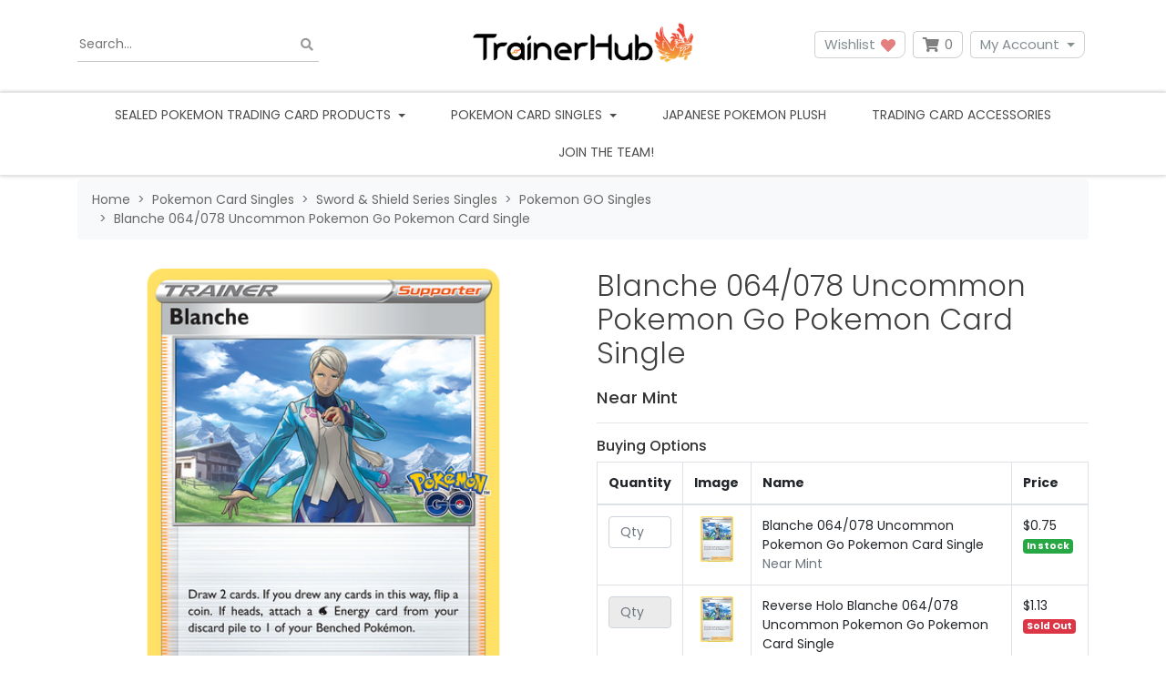

--- FILE ---
content_type: text/html; charset=utf-8
request_url: https://www.trainerhub.net.au/blanche-064-078-uncommon-pokemon-go-pokemon-card-s
body_size: 40762
content:
<!DOCTYPE html>
<html lang="en">
<head itemscope itemtype="http://schema.org/WebSite">
	<meta http-equiv="Content-Type" content="text/html; charset=utf-8"/>
<meta http-equiv="x-ua-compatible" content="ie=edge">
<meta name="keywords" content="Pokemon,Blanche 064/078 Uncommon Pokemon Go Pokemon Card Single"/>
<meta name="description" content="Blanche 064/078 Uncommon Pokemon Go Pokemon Card Single - "/>
<meta name="viewport" content="width=device-width, initial-scale=1, shrink-to-fit=no">
<meta name="csrf-token" content="07455160f8ebb50b40f511cc3f2d3dcd7103e88d,05ec04304d50d36787661a592af9e47c8b2623c2,1769083023"/>
<meta property="og:image" content="https://www.trainerhub.net.au/assets/full/GO-064-P.png?20230620180327"/>
<meta property="og:title" content="Blanche 064/078 Uncommon Pokemon Go Pokemon Card Single"/>
<meta property="og:site_name" content="TrainerHub"/>
<meta property="og:type" content="product"/>
<meta property="og:url" content="https://www.trainerhub.net.au/blanche-064-078-uncommon-pokemon-go-pokemon-card-s"/>
<meta property="og:description" content="Blanche 064/078 Uncommon Pokemon Go Pokemon Card Single - "/>
<title itemprop='name'>Blanche 064/078 Uncommon Pokemon Go Pokemon Card Single</title>
<link rel="canonical" href="https://www.trainerhub.net.au/blanche-064-078-uncommon-pokemon-go-pokemon-card-s" itemprop="url"/>
<link rel="shortcut icon" href="/assets/favicon_logo.png?1768949376"/>
<!-- Neto Assets -->
<link rel="dns-prefetch preconnect" href="//assets.netostatic.com">
<link rel="dns-prefetch" href="//use.fontawesome.com">
<link rel="dns-prefetch" href="//google-analytics.com">
<link rel="stylesheet" type="text/css" href="https://use.fontawesome.com/releases/v5.7.2/css/all.css" media="all"/>
<link rel="stylesheet" type="text/css" href="https://cdn.neto.com.au/assets/neto-cdn/jquery_ui/1.12.1/jquery-ui.min.css" media="all"/>
<!--[if lte IE 8]>
	<script type="text/javascript" src="https://cdn.neto.com.au/assets/neto-cdn/html5shiv/3.7.0/html5shiv.js"></script>
	<script type="text/javascript" src="https://cdn.neto.com.au/assets/neto-cdn/respond.js/1.3.0/respond.min.js"></script>
<![endif]-->
<!-- Begin: Script 101 -->
<!-- Global site tag (gtag.js) - Google Analytics -->
<script async src="https://www.googletagmanager.com/gtag/js?id=UA-192070254-1"></script>
<script>
  window.dataLayer = window.dataLayer || [];
  function gtag(){dataLayer.push(arguments);}
  gtag('js', new Date());

  gtag('config', 'UA-192070254-1');
</script>

<!-- End: Script 101 -->
<!-- Begin: Script 104 -->
<meta name="google-site-verification" content="HrPbcc2MkIcK-Ku1XaUThpnezh0iqhQW49E7c2ZAnvw" />
<!-- End: Script 104 -->
<!-- Begin: Script 113 -->
<!-- Global site tag (gtag.js) - Google Analytics -->
<script async src="https://www.googletagmanager.com/gtag/js?id=G-VMQ7SGS10E"></script>
<script>
  window.dataLayer = window.dataLayer || [];
  function gtag(){dataLayer.push(arguments);}
  gtag('js', new Date());
    gtag('config', 'G-VMQ7SGS10E', {
      send_page_view: false
    });
</script>
<!-- End: Script 113 -->
<!-- Begin: Script 115 -->
<script type="application/javascript" async
src="https://static.klaviyo.com/onsite/js/klaviyo.js?company_id=UhQ4ka"></script>
<script src="https://static.klaviyoforneto.com/script.js" async></script>
<script type="text/html" id="k4n-data"><span nloader-content-id="ceRUXo2Nr3CLk8EQQYWCmK-fNBMYDh-TuUjCwqXqtpsU0kBTkNckngJV7FkCqsfDjPZyhZrGx4vkwEm32IQd-4" nloader-content="E7qvZRaV-gFWX0AgNSbTC5P2aVPC-3r0DEzy0YeSjhrLnBoj4zu_S77raQcx7W1wjYVpyVBzqdIPdOtOZgbMvA" nloader-data="P7doi1igkQGcRmEzwCkfiQ"></span></script>
<script>
var k4n = {
        current_page:"product",
    product: {
            sku: "GO-064-P",
            product_id: "132638",
            name: "Blanche%20064%2F078%20Uncommon%20Pokemon%20Go%20Pokemon%20Card%20Single",
            categories: [0,
                "Pokemon%20Card%20Singles","Sword%20%26amp%3B%20Shield%20Series%20Singles","Pokemon%20GO%20Singles",
                "Pokemon%20GO%20Singles",
            ].filter(function(item, pos, self) { return item && self.indexOf(item) == pos; }),
            image: "https%3A%2F%2Fwww.trainerhub.net.au%2Fassets%2Fthumb%2FGO-064-P.png%3F20230620180327",
            url: "https%3A%2F%2Fwww.trainerhub.net.au%2Fblanche-064-078-uncommon-pokemon-go-pokemon-card-s",
            brand: "Pokemon",
            price: "0.75",
            rrp: ""
        },
    };

</script>
<!-- End: Script 115 -->


	<link rel="preload" href="/assets/themes/limitless_blue/css/app.css?1768949376" as="style">
	<link rel="preload" href="/assets/themes/limitless_blue/css/style.css?1768949376" as="style">
	<link class="theme-selector" rel="stylesheet" href="/assets/themes/limitless_blue/css/app.css?1768949376" media="all"/>
	<link rel="stylesheet" href="/assets/themes/limitless_blue/css/style.css?1768949376" media="all"/>
	<link rel="stylesheet" href="https://cdn.jsdelivr.net/npm/swiper@11/swiper-bundle.min.css" />
	<link href="https://fonts.googleapis.com/css2?family=Poppins:ital,wght@0,300;0,400;0,500;0,600;0,700;1,400&display=swap" rel="stylesheet">
</head>
<body id="n_product" class="n_limitless_blue">
	<a href="#main-content" class="sr-only sr-only-focusable">Skip to main content</a>

	

	<header class="nHeader__wrapper" aria-label="Header container">
		<div class="nHeader py-md-3">
			<div class="container">
				<div class="row align-items-center">
					<div class="container">
						<div class="row align-items-center">
							<div class="col-4 d-block d-md-none nHeader__mNavItem">
								<ul>
									<li>
										<button class="navbar-toggler" type="button" data-toggle="collapse"
											data-target="#navbarMainMenu" aria-controls="navbarMainMenu" aria-expanded="false"
											aria-label="Toggle navigation">
											<i class="fa fa-bars fa-lg" aria-hidden="true"></i>
										</button>
									</li>
									</ul>
							</div>

							<div class="col-4 d-block d-md-none wrapper-logo text-center">
								<a class="nHeader__brand" href="https://www.trainerhub.net.au" title="TrainerHub">
									<img class="nHeader__logo-mobile py-1 img-fluid text-center"
										src="/assets/website_logo.png?1768949376"
										alt="TrainerHub logo" />
								</a>
							</div>

							<div class="col-4 d-block d-md-none nHeader__mNavMenu-right">
								<ul>
									<li>
										<a id="mnavacc" href="https://www.trainerhub.net.au/_myacct"><i class="fas fa-user" aria-hidden="true"></i></a>
									</li>
									<li>
										<a class="navbar-toggler d-inline-block nCartIcon" href="https://www.trainerhub.net.au/_mycart?tkn=cart&ts=1769083023452851" aria-label="Shopping cart">
											<i class="fa fa-shopping-cart fa-lg" aria-hidden="true"></i>
											<span class="nCartIcon__count badge badge-pill badge-secondary" rel="a2c_item_count">0
											</span>
										</a>
									</li>
								</ul>
							</div>
						</div>
					</div>

					<div class="d-none d-md-flex align-items-center col-12 col-sm-8 col-md-4 col-lg-4">
						<div class="nHeaderSearch">
							<form name="productsearch" method="get" action="/" role="search" aria-label="Product search">
								<input type="hidden" name="rf" value="kw"/>
								<div class="input-group">
									<input placeholder="Search..." class="nHeaderSearch__input ajax_search" value="" id="name_search" autocomplete="off" name="kw" type="search" aria-label="Input search"/>
									<div class="input-group-append">
										<button type="button" value="Search" class="nHeaderSearch__button-clear js-clear-button inactive" aria-label="Clear search bar"><i class="fas fa-times" aria-hidden="true"></i></button>
										<button type="submit" value="Search" class="nHeaderSearch__button js-search-button" aria-label="Search site"><i class="fa fa-search" aria-hidden="true"></i></button>
									</div>
								</div>
							</form>
						</div>
					</div>

					<div class="d-none d-md-block col-sm-4 wrapper-logo text-sm-center text-left">
						<a class="nHeader__brand" href="https://www.trainerhub.net.au" title="TrainerHub">
							<img class="nHeader__logo" src="/assets/website_logo.png?1768949376" alt="TrainerHub logo"/>
						</a>
					</div>

					<div class="d-none d-md-block col-md-4 col-lg-4 text-right">
						<a class="btn-header btn--header btn btn-clear btn--clear btn-group mr-1" href="https://www.trainerhub.net.au/_myacct/wishlist" role="button" title="Wishlist" aria-label="wishlist">Wishlist&nbsp;<i class="fa fa-heart wishlist-icon" aria-hidden="true"></i></a>
						<div id="header-cart" class="btn-group" role="group">

							<button type="button" class="nCartIcon mr-1" data-toggle="dropdown" aria-haspopup="true" aria-expanded="false" aria-label="Shopping cart dropdown">
								<i class="fa fa-shopping-cart" aria-hidden="true"></i>
								<span rel="a2c_item_count" class="nCartIcon__count">
									0
								</span>
							</button>

							<div class="nCartIcon__dropdown">
								<ul class="dropdown-menu dropdown-menu-right float-right">
									<li class="box" id="neto-dropdown">
										<div class="body" id="cartcontents"></div>
										<div class="footer"></div>
									</li>
								</ul>
							</div>
						</div>
						<div class="btn-group">
							<button type="button" class="btn btn-header btn--header btn-clear btn--clear mr-1 dropdown-toggle" data-toggle="dropdown" aria-haspopup="true" aria-expanded="false" aria-label="My Account">My Account</button>
							<ul class="nAccount__dropdown dropdown-menu dropdown-menu-right">
								<li><a href="https://www.trainerhub.net.au/_myacct">Account Home</a></li>
								<li><a href="https://www.trainerhub.net.au/_myacct#orders">Orders</a></li>

								<li><a href="https://www.trainerhub.net.au/_myacct/payrec">Pay Invoices</a></li>
								<li><a href="https://www.trainerhub.net.au/_myacct/favourites">Reorder</a></li>

								<li><a href="https://www.trainerhub.net.au/_myacct/wishlist">Wishlists</a></li>
								<li><a href="https://www.trainerhub.net.au/_myacct/warranty">Resolution Centre</a></li>
								<li><a href="https://www.trainerhub.net.au/_myacct/edit_account">Edit My Details</a></li>
								<li><a href="https://www.trainerhub.net.au/_myacct/edit_address">Edit My Address Book</a></li>
								<li class="divider"></li>

								<span nloader-content-id="3lK5awY9OHLVcufggHk9AolVIRsfPre5VE9B0FC9oQM4aRuy77rwMz-AvD2G3RY79UGsf-03B6tEwCHzjdbuxA" nloader-content="[base64]" nloader-data="57UkTwEmNEmEZfPZEZHs3ot1HW9LQOmh9J-tPwO53Hs"></span></ul>
						</div>
					</div>
				</div>
			</div>
		</div>

		<nav class="navbar-expand-md nNavbar nNavbar--white py-md-1 my-md-1">
			<div class="collapse navbar-collapse" id="navbarMainMenu">
				<div class="container">
					<ul class="nNavbar__nav" role="navigation" aria-label="Main menu">
						<li class="nNavbar__item nMegaMenu dropdown dropdown-hover">
									<a href="https://www.trainerhub.net.au/sealed-pokemon-trading-card-products-australia" class="nav-link dropdown-toggle js-menu-class" data-toggle="dropdown" role="button" aria-haspopup="true" aria-expanded="false">
										Sealed Pokemon Trading Card Products
									</a>
									
									<div id="category-menu-243" class="dropdown-menu nMegaMenu__dropdown">
										<div class="row">
											<div class="col-md-12">
												<div class="row nMegaMenu__section">
													<div class="col-12">
														<h4 class="nMegaMenu__header text-center text-md-left py-md-none py-2">
															<a href="https://www.trainerhub.net.au/sealed-pokemon-trading-card-products-australia" title="Sealed Pokemon Trading Card Products">Sealed Pokémon</a>
														</h4>
														<hr />
													</div>
												</div>
												<ol class="nMegaMenu__links text-center text-md-left py-md-none py-2"><li class="nMegaMenu__link">
														<a href="https://www.trainerhub.net.au/pokemon-booster-box-pokemon-tcg" title="Pokemon Booster Box">Pokemon Booster Box</a>
													</li>
													<li class="nMegaMenu__link">
														<a href="https://www.trainerhub.net.au/elite-trainer-boxes-etb/" title="Elite Trainer Boxes (ETB)">Elite Trainer Boxes (ETB)</a>
													</li>
													<li class="nMegaMenu__link">
														<a href="https://www.trainerhub.net.au/pokemon-booster-packs-tcg-Australia" title="Pokemon Booster Packs">Pokemon Booster Packs</a>
													</li>
													<li class="nMegaMenu__link">
														<a href="https://www.trainerhub.net.au/pokemon-collection-box-sets-tcg-australia" title="Collection Boxes">Collection Boxes</a>
													</li>
													<li class="nMegaMenu__link">
														<a href="https://www.trainerhub.net.au/pokemon-tcg-mystery-boxes-loot-box-Australia" title="Mystery Boxes">Mystery Boxes</a>
													</li>
													<li class="nMegaMenu__link">
														<a href="https://www.trainerhub.net.au/pokemon-battle-boxes-and-decks/" title="Battle Boxes and Decks">Battle Boxes and Decks</a>
													</li>
													</ol>
												<!-- "Other products" appears above other categories only for "Sealed Pokemon Trading Card Products" category -->
													<div class="row nMegaMenu__section">
														<div class="col-12">
															<h4 class="nMegaMenu__header text-center text-md-left py-md-none py-2">
																<a href="https://www.trainerhub.net.au/Expansions" title="Pokemon Expansions (by set)">Pokemon Expansions (by set)</a>
															</h4>
															<hr />
														</div>
													</div>
													<ol class="nMegaMenu__links text-center text-md-left py-md-none py-2">
														<li>
															<a href="https://www.trainerhub.net.au/pokemon-tcg-ascended-heroes-preorder" title="Ascended Heroes (Pre-Order)">Ascended Heroes (Pre-Order)</a>
														</li><li>
															<a href="https://www.trainerhub.net.au/phantasmal-flames/" title="Phantasmal Flames (ME2)">Phantasmal Flames (ME2)</a>
														</li><li>
															<a href="https://www.trainerhub.net.au/mega-evolution-pokemon-tcg" title="Mega Evolution (ME1)">Mega Evolution (ME1)</a>
														</li><li>
															<a href="https://www.trainerhub.net.au/black-bolt-and-white-flare-scarlet-and-violet-pokemon-tcg" title="Black Bolt and White Flare">Black Bolt and White Flare</a>
														</li><li>
															<a href="https://www.trainerhub.net.au/pokemon-tcg-scarlet-violet-destined-rivals-Australia" title="Destined Rivals">Destined Rivals</a>
														</li><li>
															<a href="https://www.trainerhub.net.au/Journey-together-scarlet-violet-pokemon-tcg" title="Journey Together">Journey Together</a>
														</li><li>
															<a href="https://www.trainerhub.net.au/prismatic-evolutions-pokemon-tcg" title="Prismatic Evolutions">Prismatic Evolutions</a>
														</li><li>
															<a href="https://www.trainerhub.net.au/sealed-pokemon-card-products/pokemon-expansions-by-set/surging-sparks/" title="Surging Sparks ">Surging Sparks </a>
														</li><li>
															<a href="https://www.trainerhub.net.au/stellar-crown-pokemon-tcg-australia" title="Stellar Crown ">Stellar Crown </a>
														</li><li>
															<a href="https://www.trainerhub.net.au/Shrouded-Fable" title="Shrouded Fable">Shrouded Fable</a>
														</li><li>
															<a href="https://www.trainerhub.net.au/Twilight-Masquerade" title="Twilight Masquerade">Twilight Masquerade</a>
														</li><li>
															<a href="https://www.trainerhub.net.au/temporal-forces" title="Temporal Forces">Temporal Forces</a>
														</li><li>
															<a href="https://www.trainerhub.net.au/paldean-fates" title="Paldean Fates">Paldean Fates</a>
														</li><li>
															<a href="https://www.trainerhub.net.au/paradox-rift-australia" title="Paradox Rift">Paradox Rift</a>
														</li><li>
															<a href="https://www.trainerhub.net.au/scarlet-violet-151-pokemon-151-australia" title="Scarlet & Violet 151 (Pokemon 151)">Scarlet & Violet 151 (Pokemon 151)</a>
														</li><li>
															<a href="https://www.trainerhub.net.au/obsidian-flames/" title="Obsidian Flames">Obsidian Flames</a>
														</li><li>
															<a href="https://www.trainerhub.net.au/paldea-evolved-australia" title="Paldea Evolved">Paldea Evolved</a>
														</li><li>
															<a href="https://www.trainerhub.net.au/scarlet-and-violet-pre-order/" title="Scarlet and Violet">Scarlet and Violet</a>
														</li><li>
															<a href="https://www.trainerhub.net.au/crown-zenith/" title="Crown Zenith">Crown Zenith</a>
														</li><li>
															<a href="https://www.trainerhub.net.au/silver-tempest/" title="Silver Tempest">Silver Tempest</a>
														</li><li>
															<a href="https://www.trainerhub.net.au/lost-origin/" title="Lost Origin">Lost Origin</a>
														</li><li>
															<a href="https://www.trainerhub.net.au/pokemon-go-pokemon-tcg/" title="Pokemon GO">Pokemon GO</a>
														</li><li>
															<a href="https://www.trainerhub.net.au/astral-radiance/" title="Astral Radiance">Astral Radiance</a>
														</li><li>
															<a href="https://www.trainerhub.net.au/brilliant-stars/" title="Brilliant Stars">Brilliant Stars</a>
														</li><li>
															<a href="https://www.trainerhub.net.au/fusion-strike" title="Fusion Strike">Fusion Strike</a>
														</li><li>
															<a href="https://www.trainerhub.net.au/celebrations-25th-ann/" title="Celebrations (25th Ann)">Celebrations (25th Ann)</a>
														</li><li>
															<a href="https://www.trainerhub.net.au/evolving-skies/" title="Evolving Skies">Evolving Skies</a>
														</li><li>
															<a href="https://www.trainerhub.net.au/chilling-reign/" title="Chilling Reign">Chilling Reign</a>
														</li><li>
															<a href="https://www.trainerhub.net.au/expansions/battle-styles/" title="Battle Styles">Battle Styles</a>
														</li><li>
															<a href="https://www.trainerhub.net.au/champions-path/" title="Champions Path">Champions Path</a>
														</li><li>
															<a href="https://www.trainerhub.net.au/vivid-voltage/" title="Vivid Voltage">Vivid Voltage</a>
														</li><li>
															<a href="https://www.trainerhub.net.au/expansions/darkness-ablaze/" title="Darkness Ablaze">Darkness Ablaze</a>
														</li><li>
															<a href="https://www.trainerhub.net.au/pokemon-trading-card-products/expansions/rebel-clash/" title="Rebel Clash">Rebel Clash</a>
														</li><li>
															<a href="https://www.trainerhub.net.au/sword-shield-pre-order/" title="Sword & Shield Base Set">Sword & Shield Base Set</a>
														</li><li>
															<a href="https://www.trainerhub.net.au/pokemon-perfect-order" title="Perfect Order (Mega Evolution Series) (Pre-order)">Perfect Order (Mega Evolution Series) (Pre-order)</a>
														</li><li>
															<a href="https://www.trainerhub.net.au/pokemon-tcg/cosmic-eclipse/" title="Cosmic Eclipse">Cosmic Eclipse</a>
														</li><li>
															<a href="https://www.trainerhub.net.au/hidden-fates/" title="Hidden Fates">Hidden Fates</a>
														</li>
													</ol>
											
												</div>
											</div>
									</div>
									</li><li class="nNavbar__item nMegaMenu dropdown dropdown-hover">
									<a href="https://www.trainerhub.net.au/pokemon-card-singles/" class="nav-link dropdown-toggle js-menu-class" data-toggle="dropdown" role="button" aria-haspopup="true" aria-expanded="false">
										Pokemon Card Singles
									</a>
									
									<div id="category-menu-3990" class="dropdown-menu nMegaMenu__dropdown">
										<div class="row">
											<div class="col-md-12">
												<!-- "Other products" appears below other categories for everything "Sealed Pokemon Trading Card Products" category -->
													<div class="row nMegaMenu__section">
														<div class="col-12">
															<h4 class="nMegaMenu__header text-center text-md-left py-md-none py-2">
																<a href="https://www.trainerhub.net.au/pokemon-card-singles/mega-evolution-series-singles/" title="Mega Evolution Series Singles">Mega Evolution Series Singles</a>
															</h4>
															<hr />
														</div>
													</div>
													<ol class="nMegaMenu__links text-center text-md-left py-md-none py-2">
														<li>
															<a href="https://www.trainerhub.net.au/phantasmal-flames-singles-ME2" title="Phantasmal Flames (ME2) Singles">Phantasmal Flames (ME2) Singles</a>
														</li>
													</ol>
											<div class="row nMegaMenu__section">
														<div class="col-12">
															<h4 class="nMegaMenu__header text-center text-md-left py-md-none py-2">
																<a href="https://www.trainerhub.net.au/sword-shield-series-singles/" title="Sword & Shield Series Singles">Sword & Shield Series Singles</a>
															</h4>
															<hr />
														</div>
													</div>
													<ol class="nMegaMenu__links text-center text-md-left py-md-none py-2">
														<li>
															<a href="https://www.trainerhub.net.au/crown-zenith-pokemon-card-singles" title="Crown Zenith Singles">Crown Zenith Singles</a>
														</li><li>
															<a href="https://www.trainerhub.net.au/silver-tempest-pokemon-card-singles/" title="Silver Tempest Singles">Silver Tempest Singles</a>
														</li><li>
															<a href="https://www.trainerhub.net.au/lost-origin-pokemon-card-singles" title="Lost Origin Singles">Lost Origin Singles</a>
														</li><li>
															<a href="https://www.trainerhub.net.au/pokemon-go-pokemon-card-singles/" title="Pokemon GO Singles">Pokemon GO Singles</a>
														</li><li>
															<a href="https://www.trainerhub.net.au/astral-radiance-pokemon-card-singles/" title="Astral Radiance Singles">Astral Radiance Singles</a>
														</li><li>
															<a href="https://www.trainerhub.net.au/brilliant-stars-pokemon-card-singles" title="Brilliant Stars Singles">Brilliant Stars Singles</a>
														</li><li>
															<a href="https://www.trainerhub.net.au/fusion-strike-pokemon-card-singles/" title="Fusion Strike Singles">Fusion Strike Singles</a>
														</li><li>
															<a href="https://www.trainerhub.net.au/celebrations-pokemon-card-singles-25th-anniversary/" title="Celebrations (25th Anniversary) Singles">Celebrations (25th Anniversary) Singles</a>
														</li><li>
															<a href="https://www.trainerhub.net.au/evolving-skies-pokemon-card-singles/" title="Evolving Skies Singles">Evolving Skies Singles</a>
														</li><li>
															<a href="https://www.trainerhub.net.au/chilling-reign-pokemon-card-singles/" title="Chilling Reign Singles">Chilling Reign Singles</a>
														</li><li>
															<a href="https://www.trainerhub.net.au/battle-styles-pokemon-card-singles/" title="Battle Styles Singles">Battle Styles Singles</a>
														</li><li>
															<a href="https://www.trainerhub.net.au/shining-fates-shiny-vault-singles/" title="Shining Fates (Shiny Vault) singles">Shining Fates (Shiny Vault) singles</a>
														</li><li>
															<a href="https://www.trainerhub.net.au/vivid-voltage-pokemon-card-singles/" title="Vivid Voltage Singles">Vivid Voltage Singles</a>
														</li><li>
															<a href="https://www.trainerhub.net.au/darkness-ablaze-pokemon-card-singles/" title="Darkness Ablaze singles">Darkness Ablaze singles</a>
														</li><li>
															<a href="https://www.trainerhub.net.au/rebel-clash-singles/" title="Rebel Clash Singles">Rebel Clash Singles</a>
														</li><li>
															<a href="https://www.trainerhub.net.au/sword-and-shield-pokemon-card-singles/" title="Sword and Shield Base Set Singles">Sword and Shield Base Set Singles</a>
														</li><li>
															<a href="https://www.trainerhub.net.au/maccas25promo" title="McDonald's 25th Anniv Promo Singles">McDonald's 25th Anniv Promo Singles</a>
														</li><li>
															<a href="https://www.trainerhub.net.au/swsh-promo-cards/" title="Sword & Shield promo cards">Sword & Shield promo cards</a>
														</li>
													</ol>
											<div class="row nMegaMenu__section">
														<div class="col-12">
															<h4 class="nMegaMenu__header text-center text-md-left py-md-none py-2">
																<a href="https://www.trainerhub.net.au/scalet-violet-series-singles" title="Scarlet & Violet Series Singles">Scarlet & Violet Series Singles</a>
															</h4>
															<hr />
														</div>
													</div>
													<ol class="nMegaMenu__links text-center text-md-left py-md-none py-2">
														<li>
															<a href="https://www.trainerhub.net.au/stellar-crown-pokemon-card-singles" title="Stellar Crown Singles">Stellar Crown Singles</a>
														</li><li>
															<a href="https://www.trainerhub.net.au/shrouded-fable-pokemon-card-singles" title="Shrouded Fable Singles">Shrouded Fable Singles</a>
														</li><li>
															<a href="https://www.trainerhub.net.au/twilight-masquerade-pokemon-card-singles/" title="Twilight Masquerade Singles">Twilight Masquerade Singles</a>
														</li><li>
															<a href="https://www.trainerhub.net.au/temporal-forces-pokemon-card-singles" title="Temporal Forces Singles">Temporal Forces Singles</a>
														</li><li>
															<a href="https://www.trainerhub.net.au/paldean-fates-pokemon-card-singles" title="Paldean Fates Singles">Paldean Fates Singles</a>
														</li><li>
															<a href="https://www.trainerhub.net.au/paradox-rift-pokemon-card-singles/" title="Paradox Rift Singles">Paradox Rift Singles</a>
														</li><li>
															<a href="https://www.trainerhub.net.au/pokemon-151-pokemon-card-singles-australia" title="Pokemon 151 Singles">Pokemon 151 Singles</a>
														</li><li>
															<a href="https://www.trainerhub.net.au/obsidian-flames-pokemon-card-singles/" title="Obsidian Flames Singles">Obsidian Flames Singles</a>
														</li><li>
															<a href="https://www.trainerhub.net.au/paldea-evolved-pokemon-card-singles" title="Paldea Evolved Singles">Paldea Evolved Singles</a>
														</li><li>
															<a href="https://www.trainerhub.net.au/scarlet-and-violet-base-set-pokemon-card-singles" title="Scarlet & Violet Base Set Singles">Scarlet & Violet Base Set Singles</a>
														</li>
													</ol>
											<div class="row nMegaMenu__section">
														<div class="col-12">
															<h4 class="nMegaMenu__header text-center text-md-left py-md-none py-2">
																<a href="https://www.trainerhub.net.au/pokemon-single-cards/sun-moon-series-singles/" title="Sun & Moon Series Singles">Sun & Moon Series Singles</a>
															</h4>
															<hr />
														</div>
													</div>
													<ol class="nMegaMenu__links text-center text-md-left py-md-none py-2">
														<li>
															<a href="https://www.trainerhub.net.au/sm-promo-singles/" title="Sun & Moon promo">Sun & Moon promo</a>
														</li><li>
															<a href="https://www.trainerhub.net.au/cosmic-eclipse-singles/" title="Cosmic Eclipse Singles">Cosmic Eclipse Singles</a>
														</li><li>
															<a href="https://www.trainerhub.net.au/hidden-fates-singles/" title="Hidden Fates Singles">Hidden Fates Singles</a>
														</li><li>
															<a href="https://www.trainerhub.net.au/unified-minds-singles/" title="Unified Minds Singles">Unified Minds Singles</a>
														</li><li>
															<a href="https://www.trainerhub.net.au/unbroken-bonds-singles/" title="Unbroken Bonds Singles">Unbroken Bonds Singles</a>
														</li><li>
															<a href="https://www.trainerhub.net.au/team-up-singles" title="Team Up Singles">Team Up Singles</a>
														</li><li>
															<a href="https://www.trainerhub.net.au/lost-thunder-singles" title="Lost Thunder Singles">Lost Thunder Singles</a>
														</li><li>
															<a href="https://www.trainerhub.net.au/pokemon-card-singles/sun-moon-series-singles/celestial-storm/" title="Celestial Storm">Celestial Storm</a>
														</li><li>
															<a href="https://www.trainerhub.net.au/detective-pikachu-singles/" title="Detective Pikachu Singles">Detective Pikachu Singles</a>
														</li><li>
															<a href="https://www.trainerhub.net.au/pokemon-card-singles/sun-moon-series-singles/dragon-majesty-singles/" title="Dragon Majesty Singles">Dragon Majesty Singles</a>
														</li><li>
															<a href="https://www.trainerhub.net.au/forbidden-light-pokemon-card-singles" title="Forbidden Light Singles">Forbidden Light Singles</a>
														</li><li>
															<a href="https://www.trainerhub.net.au/sun-and-moon-base-set-pokemon-singles-australia" title="Sun and Moon Base">Sun and Moon Base</a>
														</li><li>
															<a href="https://www.trainerhub.net.au/ultra-prism-singles" title="Ultra Prism Singles">Ultra Prism Singles</a>
														</li>
													</ol>
											
												<div class="row nMegaMenu__section">
													<div class="col-12">
														<h4 class="nMegaMenu__header text-center text-md-left py-md-none py-2">
															<a href="https://www.trainerhub.net.au/pokemon-card-singles/" title="Pokemon Card Singles">Other Products</a>
														</h4>
														<hr />
													</div>
												</div>
												<ol class="nMegaMenu__links text-center text-md-left py-md-none py-2"><li class="nMegaMenu__link">
														<a href="https://www.trainerhub.net.au/pokemon-card-singles/graded-pokemon-cards/" title="Graded Pokemon Cards">Graded Pokemon Cards</a>
													</li>
													</ol>
												</div>
											</div>
									</div>
									</li><li class="nNavbar__item ">
									<a href="https://www.trainerhub.net.au/genuine-japanese-pokemon-plush-plushies/" class="nav-link " >
										Japanese Pokemon Plush
									</a>
									</li><li class="nNavbar__item ">
									<a href="https://www.trainerhub.net.au/trading-card-accessories/" class="nav-link " >
										Trading Card Accessories
									</a>
									</li><li class="nNavbar__item ">
									<a href="https://www.trainerhub.net.au/megashow" class="nav-link " >
										
									</a>
									</li>
						<li class="nNavbar__item ">
							<a href="/work-with-us/" class="nav-link " >
							Join the team!
							</a>
						</li>
					</ul>
				</div>
			</div>
		</nav>
	</header>

	<div class="container">
		<div class="row">
			<div class="col-12 d-block d-md-none head-search nMobileSearchWrapper">
				<div class="nHeaderMobileSearch">
					<div class="search-results-search">
						<form class="" name="productsearch" method="get" action="/">
							<input type="hidden" name="rf" value="kw" />
							<div class="input-group input-group-lg">
								<input class="form-control ajax_search" id="name_search-results" autocomplete="off" name="kw" value="" type="search"/>
								<span class="input-group-append">
									<button type="submit" value="Search" class="btn btn-outline-secondary btn--outline-secondary"><i class="fa fa-search"></i></button>
								</span>
							</div>
						</form>
					</div>
				</div>
			</div>
		</div>
	</div>

	<div class="nMainContent" id="main-content" role="main">
		<div class="nMainContent__inner">
<div class="container">
	<div class="row">
		<div class="col-12">
		<nav aria-label="breadcrumb">
				<ol class="breadcrumb" itemscope itemtype="http://schema.org/BreadcrumbList">
					<li class="breadcrumb-item" itemprop="itemListElement" itemscope itemtype="http://schema.org/ListItem">
						<a href="https://www.trainerhub.net.au" itemprop="item"><span itemprop="name">Home</span></a>
						<meta itemprop="position" content="0" />
					</li><li class="breadcrumb-item" itemprop="itemListElement" itemscope itemtype="http://schema.org/ListItem">
						<a href="/pokemon-card-singles/" itemprop="item"><span itemprop="name">Pokemon Card Singles</span></a>
						<meta itemprop="position" content="1" />
					</li><li class="breadcrumb-item" itemprop="itemListElement" itemscope itemtype="http://schema.org/ListItem">
						<a href="/sword-shield-series-singles/" itemprop="item"><span itemprop="name">Sword &amp; Shield Series Singles</span></a>
						<meta itemprop="position" content="2" />
					</li><li class="breadcrumb-item" itemprop="itemListElement" itemscope itemtype="http://schema.org/ListItem">
						<a href="/pokemon-go-pokemon-card-singles/" itemprop="item"><span itemprop="name">Pokemon GO Singles</span></a>
						<meta itemprop="position" content="3" />
					</li><li class="breadcrumb-item" itemprop="itemListElement" itemscope itemtype="http://schema.org/ListItem">
						<a href="/blanche-064-078-uncommon-pokemon-go-pokemon-card-s" itemprop="item"><span itemprop="name">Blanche 064/078 Uncommon Pokemon Go Pokemon Card Single</span></a>
						<meta itemprop="position" content="4" />
					</li></ol>
			</nav>

			<div itemscope itemtype="http://schema.org/Product">
				<div class="row nProductSingle">
					<section class="col-12 col-lg-6" role="contentinfo" aria-label="Product images">
						<!-- images template -->
						<div id="_jstl__images"><input type="hidden" id="_jstl__images_k0" value="template"/><input type="hidden" id="_jstl__images_v0" value="aW1hZ2Vz"/><input type="hidden" id="_jstl__images_k1" value="type"/><input type="hidden" id="_jstl__images_v1" value="aXRlbQ"/><input type="hidden" id="_jstl__images_k2" value="onreload"/><input type="hidden" id="_jstl__images_v2" value=""/><input type="hidden" id="_jstl__images_k3" value="content_id"/><input type="hidden" id="_jstl__images_v3" value="3999"/><input type="hidden" id="_jstl__images_k4" value="sku"/><input type="hidden" id="_jstl__images_v4" value="GO-064-P"/><input type="hidden" id="_jstl__images_k5" value="preview"/><input type="hidden" id="_jstl__images_v5" value="y"/><div id="_jstl__images_r"><div class="main-image text-center mb-3">
	<a href="/assets/full/GO-064-P.png?20230620180327" data-lightbox="product-lightbox" data-title="Blanche 064/078 Uncommon Pokemon Go Pokemon Card Single" rel="product_images">
		<div class="zoom">
			<img src="/assets/full/GO-064-P.png?20230620180327" class="d-none" aria-hidden="true">
			<img src="/assets/thumbL/GO-064-P.png?20230620180327" rel="itmimgGO-064-P" alt="Product main image" border="0" id="main-image" itemprop="image">
		</div>
	</a>
</div>

<div class="row align-items-center prod-img-thumbs__wrapper">
	
</div></div></div>
					</section>

					<section class="col-12 col-lg-6" role="contentinfo" aria-label="Products information">
						<!-- header template -->
						<div id="_jstl__header"><input type="hidden" id="_jstl__header_k0" value="template"/><input type="hidden" id="_jstl__header_v0" value="aGVhZGVy"/><input type="hidden" id="_jstl__header_k1" value="type"/><input type="hidden" id="_jstl__header_v1" value="aXRlbQ"/><input type="hidden" id="_jstl__header_k2" value="preview"/><input type="hidden" id="_jstl__header_v2" value="y"/><input type="hidden" id="_jstl__header_k3" value="sku"/><input type="hidden" id="_jstl__header_v3" value="GO-064-P"/><input type="hidden" id="_jstl__header_k4" value="content_id"/><input type="hidden" id="_jstl__header_v4" value="3999"/><input type="hidden" id="_jstl__header_k5" value="onreload"/><input type="hidden" id="_jstl__header_v5" value=""/><div id="_jstl__header_r"><div class="nProductSingle__header">
	<meta itemprop="itemCondition" content="NewCondition">
	<meta itemprop="brand" content="Pokemon"/>
	<meta itemprop="sku" content="GO-064-P"/>
	<div class="wrapper-product-title">
		
		<h1 class="nProductSingle__title" itemprop="name" aria-label="Product Name">
			Blanche 064/078 Uncommon Pokemon Go Pokemon Card Single
		</h1>
		
		<h3 class="nProductSingle__subtitle" role="heading" aria-label="Product Subtitle">Near Mint</h3>
		<div id="_jstl__reviews"><input type="hidden" id="_jstl__reviews_k0" value="template"/><input type="hidden" id="_jstl__reviews_v0" value="cmV2aWV3cw"/><input type="hidden" id="_jstl__reviews_k1" value="type"/><input type="hidden" id="_jstl__reviews_v1" value="aXRlbQ"/><input type="hidden" id="_jstl__reviews_k2" value="onreload"/><input type="hidden" id="_jstl__reviews_v2" value=""/><input type="hidden" id="_jstl__reviews_k3" value="content_id"/><input type="hidden" id="_jstl__reviews_v3" value="3999"/><input type="hidden" id="_jstl__reviews_k4" value="sku"/><input type="hidden" id="_jstl__reviews_v4" value="GO-064-P"/><div id="_jstl__reviews_r"></div></div>

		</div></div></div>
						<!-- child_products template -->
						<form autocomplete="off" class="variation-wrapper">
	
	
	<hr />
				<!-- Child Products -->
				<h4>Buying Options</h4>
				<div id="multiitemadd">
					<a name="child" id="child"></a>
					<div id="buy-child-list">
						<table class="table table-bordered" cellspacing="0">
							<thead>
								<tr>
									<th width="1">Quantity</th>
									<th width="72">Image</th>
									<th>Name</th>
									<th width="47">Price</th>
								</tr>
							</thead>
							<tbody><tr>
								<td>
									<input type="text" id="qtyGO-064" name="qtyGO-064" value="" placeholder="Qty" class="form-control">
										<input type="hidden" id="skuGO-064" name="skuGO-064" value="GO-064">
										<input type="hidden" id="modelGO-064" name="modelGO-064" value="Blanche 064/078 Uncommon Pokemon Go Pokemon Card Single">
										<input type="hidden" id="thumbGO-064" name="thumbGO-064" value="/assets/thumb/GO-064.png?20230620180348">
									</td>
								<td>
									<img border="0" rel="itmimgGO-064" src="/assets/thumb/GO-064.png?20230620180348" alt="Blanche 064/078 Uncommon Pokemon Go Pokemon Card Single" width="50px" height="50px"/>
								</td>
								<td>
									Blanche 064/078 Uncommon Pokemon Go Pokemon Card Single
									<div class="text-muted">Near Mint</div>
									</td>
								<td>
									<div class="child-price">$0.75</div>
									<span class="badge badge-success">In stock</span>
									</td>
							</tr><tr>
								<td>
									<input type="text" value="" id="novGO-064-RH" name="novGO-064-RH" placeholder="Qty" class="form-control" disabled>
									</td>
								<td>
									<img border="0" rel="itmimgGO-064-RH" src="/assets/thumb/GO-064-RH.png?20230620180233" alt="Reverse Holo Blanche 064/078 Uncommon Pokemon Go Pokemon Card Single" width="50px" height="50px"/>
								</td>
								<td>
									Reverse Holo Blanche 064/078 Uncommon Pokemon Go Pokemon Card Single
									<div class="text-muted">Near Mint</div>
									</td>
								<td>
									<div class="child-price">$1.13</div>
									<span class="badge badge-danger">Sold Out</span>
									</td>
							</tr></tbody>
						</table>
					</div>
					<div class="cta-area">
						<a href="#" rel="nofollow" class="multi-add btn btn-success btn--success" title="Add Blanche 064/078 Uncommon Pokemon Go Pokemon Card Single to Cart"><i class="fa fa-shopping-cart"></i> Add Selected to Cart</a>
						<span id="a2c_loading"></span>
					</div>
				</div>
	</form>
						<div class="nProductInfo__wrapper">
							<!-- product_information template -->
							<div class="nProductInfo">
	<ul class="nProductInfo__list" role="tablist">
		
		<li class="nProductInfo__item" role="tab" aria-controls="description" aria-selected="true">
			<a class="nProductInfo__tab active" href="#accordionDescription" data-toggle="collapse" role="button" aria-expanded="true">Description</a>

			<div class="nProductInfo__content p__pt75rem" id="description" role="tabpanel" aria-labelledby="tabDescription">
					<div id="accordionDescription" class="collapse show" aria-labelledby="headingDescription">
						<div class="card-body p-0">
							<section class="productdetails n-responsive-content" aria-label="Product Description">
								Blanche 064/078 Uncommon Pokemon Go Pokemon Card Single<br><br><p>The card you receive will be pack fresh in Near Mint or better condition, sleeved, and shipped in a secure packaging to prevent weather damage. Unless otherwise chosen, we ship with Australia Post Mail.</p>
							</section>
						</div>
					</div>
			</div>
			
		</li>

		<li class="nProductInfo__item" id="tabSpecifications" role="tab" aria-controls="specifications" aria-selected="false">
			<a class="nProductInfo__tab" href="#accordionSpecifications" data-toggle="collapse" role="button">Specifications</a>

			<div class="nProductInfo__content" id="specifications" role="tabpanel" aria-labelledby="tabSpecifications">
					<div id="accordionSpecifications" class="collapse" aria-labelledby="headingSpecificatoin">
						<div class="card-body p-0">
							<table class="table">
								<tbody>
									<tr>
										<td><strong>SKU</strong></td>
										<td>GO-064-P</td>
									</tr>
									<tr>
											<td><strong>Brand</strong></td>
											<td>Pokemon</td>
										</tr>
									<tr>
											<td><strong>Shipping Weight</strong></td>
											<td>0.0020kg</td>
										</tr>
									<tr>
											<td><strong>Shipping Width</strong></td>
											<td>0.150m</td>
										</tr>
									<tr>
											<td><strong>Shipping Height</strong></td>
											<td>0.063m</td>
										</tr>
									<tr>
											<td><strong>Shipping Length</strong></td>
											<td>0.002m</td>
										</tr>
									<tr>
											<td><strong>Shipping Cubic</strong></td>
											<td>0.000011000m3</td>
										</tr>
									<tr>
											<td><strong>Unit Of Measure</strong></td>
											<td>each</td>
										</tr>
									</tbody>
							</table>
						</div>
					</div>
				
			</div>
		</li>
		
		<li class="nProductInfo__item" id="tabReviews" role="tab" aria-controls="reviews" aria-selected="false">
				<a class="nProductInfo__tab reviews" href="#accordionReviews" data-toggle="collapse" role="button">
					Reviews

					<span>
						<i class="far fa-star" aria-hidden="true"></i>
						<i class="far fa-star" aria-hidden="true"></i>
						<i class="far fa-star" aria-hidden="true"></i>
						<i class="far fa-star" aria-hidden="true"></i>
						<i class="far fa-star" aria-hidden="true"></i>
						</span>
				</a>

				<div class="nProductInfo__content p__pt75rem" id="reviews" role="tabpanel" aria-labelledby="tabReviews">
					<div id="accordionReviews" class="collapse" aria-labelledby="headingReviews">
						<div class="card-body p-md-0">
							
							<h4>Be The First To Review This Product!</h4>
								<p>Help other TrainerHub users shop smarter by writing reviews for products you have purchased.</p>
								<p><a class="btn btn-default btn--default" href="https://www.trainerhub.net.au/_myacct/write_review?item=GO-064-P"><i class="far fa-edit"></i> Write a product review</a></p>
							</div>
					</div>
				</div>
			</li>
		</ul>
</div><!--/.tabbable-->
							<!-- Begin: Script 101 -->
<!-- Global site tag (gtag.js) - Google Analytics -->
<script async src="https://www.googletagmanager.com/gtag/js?id=UA-192070254-1"></script>
<script>
  window.dataLayer = window.dataLayer || [];
  function gtag(){dataLayer.push(arguments);}
  gtag('js', new Date());

  gtag('config', 'UA-192070254-1');
</script>

<!-- End: Script 101 -->
<!-- Begin: Script 114 -->
<div
    data-pp-message
    data-pp-style-layout="text"
    data-pp-style-logo-type="inline"
    data-pp-style-text-color="black"
    data-pp-amount="0.75">
</div>
<!-- End: Script 114 -->
</div>

						<!-- shipping_calc template -->
						<div id="_jstl__shipping_calc"><input type="hidden" id="_jstl__shipping_calc_k0" value="template"/><input type="hidden" id="_jstl__shipping_calc_v0" value="c2hpcHBpbmdfY2FsYw"/><input type="hidden" id="_jstl__shipping_calc_k1" value="type"/><input type="hidden" id="_jstl__shipping_calc_v1" value="aXRlbQ"/><input type="hidden" id="_jstl__shipping_calc_k2" value="preview"/><input type="hidden" id="_jstl__shipping_calc_v2" value="y"/><input type="hidden" id="_jstl__shipping_calc_k3" value="sku"/><input type="hidden" id="_jstl__shipping_calc_v3" value="GO-064-P"/><input type="hidden" id="_jstl__shipping_calc_k4" value="content_id"/><input type="hidden" id="_jstl__shipping_calc_v4" value="3999"/><input type="hidden" id="_jstl__shipping_calc_k5" value="onreload"/><input type="hidden" id="_jstl__shipping_calc_v5" value=""/><div id="_jstl__shipping_calc_r"><section class="nShippingCalc" id="shipbox" role="contentinfo" aria-label="Calculate shipping">
	<form>
	<div class="nShippingCalc__heading">
		<h3>Calculate Shipping</h3>
	</div>

	<div class="nShippingCalc__body">

		<div class="row btn-stack">
			<!-- postcode search -->
				<div class="col-12 col-md-3">
					<input type="number" id="n_qty" name="n_qty" value="" min="1" class="form-control" placeholder="Qty" aria-label="qty">
				</div>

				<div class="col-12 col-md-3">
					<select id="ship_country" class="form-control" aria-label="Country">
						<option value="AU" selected>Australia</option><option value="AT" >Austria</option><option value="BE" >Belgium</option><option value="BR" >Brazil</option><option value="KH" >Cambodia</option><option value="CA" >Canada</option><option value="KY" >Cayman Islands</option><option value="TD" >Chad</option><option value="CN" >China</option><option value="CX" >Christmas Island</option><option value="CO" >Colombia</option><option value="CR" >Costa Rica</option><option value="CU" >Cuba</option><option value="CZ" >Czech Republic</option><option value="DK" >Denmark</option><option value="SV" >El Salvador</option><option value="SZ" >Eswatini, Kingdom of</option><option value="FJ" >Fiji</option><option value="FI" >Finland</option><option value="FR" >France</option><option value="TF" >French Southern Territories</option><option value="DE" >Germany</option><option value="GR" >Greece</option><option value="VA" >Holy See (Vatican City State)</option><option value="HK" >Hong Kong</option><option value="HU" >Hungary</option><option value="IS" >Iceland</option><option value="ID" >Indonesia</option><option value="IE" >Ireland</option><option value="IT" >Italy</option><option value="JP" >Japan</option><option value="KR" >Korea, Republic of</option><option value="XK" >Kosovo</option><option value="LV" >Latvia</option><option value="LI" >Liechtenstein</option><option value="LT" >Lithuania</option><option value="LU" >Luxembourg</option><option value="MY" >Malaysia</option><option value="YT" >Mayotte</option><option value="MX" >Mexico</option><option value="MC" >Monaco</option><option value="MA" >Morocco</option><option value="NL" >Netherlands</option><option value="NZ" >New Zealand</option><option value="NO" >Norway</option><option value="PG" >Papua New Guinea</option><option value="PE" >Peru</option><option value="PH" >Philippines</option><option value="PL" >Poland</option><option value="PT" >Portugal</option><option value="PR" >Puerto Rico</option><option value="QA" >Qatar</option><option value="RO" >Romania</option><option value="RU" >Russian Federation</option><option value="VC" >Saint Vincent and the Grenadines</option><option value="WS" >Samoa</option><option value="SM" >San Marino</option><option value="ST" >Sao Tome and Principe</option><option value="SN" >Senegal</option><option value="SL" >Sierra Leone</option><option value="SG" >Singapore</option><option value="SX" >Sint Maarten (Dutch part)</option><option value="SK" >Slovakia</option><option value="SI" >Slovenia</option><option value="SO" >Somalia</option><option value="ZA" >South Africa</option><option value="SS" >South Sudan</option><option value="ES" >Spain</option><option value="SR" >Suriname</option><option value="SJ" >Svalbard and Jan Mayen</option><option value="SE" >Sweden</option><option value="CH" >Switzerland</option><option value="SY" >Syrian Arab Republic</option><option value="TW" >Taiwan</option><option value="TJ" >Tajikistan</option><option value="TZ" >Tanzania, United Republic of</option><option value="TH" >Thailand</option><option value="TL" >Timor-Leste</option><option value="TG" >Togo</option><option value="TK" >Tokelau</option><option value="TO" >Tonga</option><option value="TT" >Trinidad and Tobago</option><option value="TN" >Tunisia</option><option value="TR" >Turkey</option><option value="TM" >Turkmenistan</option><option value="TC" >Turks and Caicos Islands</option><option value="TV" >Tuvalu</option><option value="UG" >Uganda</option><option value="UA" >Ukraine</option><option value="AE" >United Arab Emirates</option><option value="GB" >United Kingdom</option><option value="US" >United States</option><option value="UM" >United States Minor Outlying Islands</option><option value="UY" >Uruguay</option><option value="UZ" >Uzbekistan</option><option value="VU" >Vanuatu</option><option value="VE" >Venezuela, Bolivarian Republic of</option><option value="VN" >Vietnam</option><option value="VG" >Virgin Islands, British</option><option value="VI" >Virgin Islands, U.S.</option><option value="WF" >Wallis and Futuna</option><option value="YE" >Yemen</option><option value="ZM" >Zambia</option>
					</select>
				</div>

				<div class="col-12 col-md-3">
					<input type="text" id="ship_zip" name="ship_zip" value="" size="5" class="form-control" placeholder="Post Code" aria-label="Post code">
				</div>

				<div class="col-12 col-md-3 nShippingCalc__button">
					<button type="button" class="btn btn-block btn--block btn-primary btn--primary btn-loads btn--loads" data-loading-text="<i class='fa fa-sync fa-spin' style='font-size: 14px'></i>" title="Calculate"
						onClick="$.load_ajax_template('_shipping_calc', {'showloading': '1', 'sku': 'GO-064-P', 'qty': $('#n_qty').val(), 'ship_zip': $('#ship_zip').val(), 'ship_country': $('#ship_country').val()});">
						<i class="fa fa-sync" aria-hidden="true"></i> Calculate
					</button>
				</div>
			</div>

		
	</div>
	</form>
</section>
</div></div>
						</section>
				</div>
			</div>
		</div>
	</div>
</div>

<div class="container">
	<div class="row mt-4">
		
		
	</div>
</div>

<div class="product-extra-lists">






<!-- Products from the same category -->
	<section id="category__product">
		<div class="container">
			<div class="nSectionHeading text-center">
				<h2>More From This Category</h2>
			</div>

			<div class="nProductsCarousel">
				<div class="nProductsCarousel__nav nProductsCarousel__prev">
					<div class="nProductsCarousel__nextButton">
						<img src="/assets/themes/limitless_blue/img/arrowCarousel__next.svg?1768949376" alt="">
					</div>
				</div>
				<div class="nProductsCarousel__container">
					<div class="nProductsCarousel__inner"><article class="nProductThumb__col col-12 col-sm-6 col-lg-4 col-xl-4 pb-2" role="article" aria-label="Product thumbnail">
	<div class="card thumbnail card-body nProductThumb" itemscope itemtype="http://schema.org/Product">
		<meta itemprop="brand" content="Pokemon"/>
		<meta itemprop="mpn" content="GO-053-P"/>
		<div class="nProductThumb__img">
			<a href="https://www.trainerhub.net.au/ditto-053-078-holo-rare-pokemon-go-pokemon-card-si" class="thumbnail-image pb-2">
				<img src="/assets/full/GO-053-P.png?20230620180356" itemprop="image" class="product-image img-fluid" alt="Ditto 053/078 Holo Rare Pokemon Go Pokemon Card Single" rel="itmimgGO-053-P">
			</a>
		</div>

		<div class="card-details">
			<p class="card-title h4" itemprop="name"><a href="https://www.trainerhub.net.au/ditto-053-078-holo-rare-pokemon-go-pokemon-card-si">Ditto 053/078 Holo Rare Pokemon Go Pokemon Card Single</a></p>

			<p class="price" itemprop="offers" itemscope itemtype="http://schema.org/Offer" aria-label="Ditto 053/078 Holo Rare Pokemon Go Pokemon Card Single price">
				From&nbsp;<span itemprop="price" content="11.95">$11.95</span>
				<meta itemprop="priceCurrency" content="AUD">
			</p>

			<!-- Begin: Script 101 -->
<!-- Global site tag (gtag.js) - Google Analytics -->
<script async src="https://www.googletagmanager.com/gtag/js?id=UA-192070254-1"></script>
<script>
  window.dataLayer = window.dataLayer || [];
  function gtag(){dataLayer.push(arguments);}
  gtag('js', new Date());

  gtag('config', 'UA-192070254-1');
</script>

<!-- End: Script 101 -->
<!-- Begin: Script 111 -->

<!-- End: Script 111 -->
<!-- Begin: Script 113 -->
<div
    class="ga4-product"
    data-id="GO-053-P"
    data-name="Ditto 053/078 Holo Rare Pokemon Go Pokemon Card Single"
    data-index="1"
    data-listname=""
    data-affiliation="TrainerHub"
    data-brand="Pokemon"
    data-category=""
    data-price="11.95"
    data-currency="AUD"
    data-url="https://www.trainerhub.net.au/ditto-053-078-holo-rare-pokemon-go-pokemon-card-si"
>
</div>
<!-- End: Script 113 -->
<!-- Begin: Script 114 -->
<div
  data-pp-message
  data-pp-placement="product"
  data-pp-style-text-size="10"
  data-pp-amount="11.95">
</div>
<!-- End: Script 114 -->
<!-- Purchase Logic -->
			<form class="form-inline buying-options">
				<input type="hidden" id="skutDxnoGO-053-P" name="skutDxnoGO-053-P" value="GO-053-P">
				<input type="hidden" id="modeltDxnoGO-053-P" name="modeltDxnoGO-053-P" value="Ditto 053/078 Holo Rare Pokemon Go Pokemon Card Single">
				<input type="hidden" id="thumbtDxnoGO-053-P" name="thumbtDxnoGO-053-P" value="/assets/thumb/GO-053-P.png?20230620180356">
				<input type="hidden" id="qtytDxnoGO-053-P" name="qtytDxnoGO-053-P" value="1" class="input-tiny">

				<a href="https://www.trainerhub.net.au/ditto-053-078-holo-rare-pokemon-go-pokemon-card-si" title="View Ditto 053/078 Holo Rare Pokemon Go Pokemon Card Single Buying Options" class="nBtn" data-loading-text="<i class='fa fa-spinner fa-spin' style='font-size: 14px'></i>">See Options</a>
				</form>
			<!-- /Purchase Logic -->
		</div>
		<div class="wishlist-container">
			<span nloader-content-id="MAJgBVU0msZzJ-rL5yplJxerWvFHGIuU8rk9uDflLoUy96B-y-q1iFa1pHluBkRs6A34cOiu-sCEFBj7ORojGo" nloader-content="[base64]" nloader-data="[base64]"></span>
		</div>
		<div class="savings-container">
			</div>
	</div>

</article>
<article class="nProductThumb__col col-12 col-sm-6 col-lg-4 col-xl-4 pb-2" role="article" aria-label="Product thumbnail">
	<div class="card thumbnail card-body nProductThumb" itemscope itemtype="http://schema.org/Product">
		<meta itemprop="brand" content="Pokemon"/>
		<meta itemprop="mpn" content="GO-024-P"/>
		<div class="nProductThumb__img">
			<a href="https://www.trainerhub.net.au/articuno-024-078-holo-rare-pokemon-go-pokemon-card" class="thumbnail-image pb-2">
				<img src="/assets/full/GO-024-P.png?20230620180329" itemprop="image" class="product-image img-fluid" alt="Articuno 024/078 Holo Rare Pokemon Go Pokemon Card Single" rel="itmimgGO-024-P">
			</a>
		</div>

		<div class="card-details">
			<p class="card-title h4" itemprop="name"><a href="https://www.trainerhub.net.au/articuno-024-078-holo-rare-pokemon-go-pokemon-card">Articuno 024/078 Holo Rare Pokemon Go Pokemon Card Single</a></p>

			<p class="price" itemprop="offers" itemscope itemtype="http://schema.org/Offer" aria-label="Articuno 024/078 Holo Rare Pokemon Go Pokemon Card Single price">
				From&nbsp;<span itemprop="price" content="1.5">$1.50</span>
				<meta itemprop="priceCurrency" content="AUD">
			</p>

			<!-- Begin: Script 101 -->
<!-- Global site tag (gtag.js) - Google Analytics -->
<script async src="https://www.googletagmanager.com/gtag/js?id=UA-192070254-1"></script>
<script>
  window.dataLayer = window.dataLayer || [];
  function gtag(){dataLayer.push(arguments);}
  gtag('js', new Date());

  gtag('config', 'UA-192070254-1');
</script>

<!-- End: Script 101 -->
<!-- Begin: Script 111 -->

<!-- End: Script 111 -->
<!-- Begin: Script 113 -->
<div
    class="ga4-product"
    data-id="GO-024-P"
    data-name="Articuno 024/078 Holo Rare Pokemon Go Pokemon Card Single"
    data-index="2"
    data-listname=""
    data-affiliation="TrainerHub"
    data-brand="Pokemon"
    data-category=""
    data-price="1.5"
    data-currency="AUD"
    data-url="https://www.trainerhub.net.au/articuno-024-078-holo-rare-pokemon-go-pokemon-card"
>
</div>
<!-- End: Script 113 -->
<!-- Begin: Script 114 -->
<div
  data-pp-message
  data-pp-placement="product"
  data-pp-style-text-size="10"
  data-pp-amount="1.5">
</div>
<!-- End: Script 114 -->
<!-- Purchase Logic -->
			<form class="form-inline buying-options">
				<input type="hidden" id="sku8GCroGO-024-P" name="sku8GCroGO-024-P" value="GO-024-P">
				<input type="hidden" id="model8GCroGO-024-P" name="model8GCroGO-024-P" value="Articuno 024/078 Holo Rare Pokemon Go Pokemon Card Single">
				<input type="hidden" id="thumb8GCroGO-024-P" name="thumb8GCroGO-024-P" value="/assets/thumb/GO-024-P.png?20230620180329">
				<input type="hidden" id="qty8GCroGO-024-P" name="qty8GCroGO-024-P" value="1" class="input-tiny">

				<a href="https://www.trainerhub.net.au/articuno-024-078-holo-rare-pokemon-go-pokemon-card" title="View Articuno 024/078 Holo Rare Pokemon Go Pokemon Card Single Buying Options" class="nBtn" data-loading-text="<i class='fa fa-spinner fa-spin' style='font-size: 14px'></i>">See Options</a>
				</form>
			<!-- /Purchase Logic -->
		</div>
		<div class="wishlist-container">
			<span nloader-content-id="MAJgBVU0msZzJ-rL5yplJxerWvFHGIuU8rk9uDflLoU2OepDVcY2nSQFuqdkyoKuekERYypcGr4lwbz6Pa6iUo" nloader-content="[base64]" nloader-data="[base64]"></span>
		</div>
		<div class="savings-container">
			</div>
	</div>

</article>
<article class="nProductThumb__col col-12 col-sm-6 col-lg-4 col-xl-4 pb-2" role="article" aria-label="Product thumbnail">
	<div class="card thumbnail card-body nProductThumb" itemscope itemtype="http://schema.org/Product">
		<meta itemprop="brand" content="Pokemon"/>
		<meta itemprop="mpn" content="GO-001-P"/>
		<div class="nProductThumb__img">
			<a href="https://www.trainerhub.net.au/bulbasaur-001-078-common-pokemon-go-pokemon-card-s" class="thumbnail-image pb-2">
				<img src="/assets/full/GO-001-P.png?20230620180402" itemprop="image" class="product-image img-fluid" alt="Bulbasaur 001/078 Common Pokemon Go Pokemon Card Single" rel="itmimgGO-001-P">
			</a>
		</div>

		<div class="card-details">
			<p class="card-title h4" itemprop="name"><a href="https://www.trainerhub.net.au/bulbasaur-001-078-common-pokemon-go-pokemon-card-s">Bulbasaur 001/078 Common Pokemon Go Pokemon Card Single</a></p>

			<p class="price" itemprop="offers" itemscope itemtype="http://schema.org/Offer" aria-label="Bulbasaur 001/078 Common Pokemon Go Pokemon Card Single price">
				From&nbsp;<span itemprop="price" content="0.5">$0.50</span>
				<meta itemprop="priceCurrency" content="AUD">
			</p>

			<!-- Begin: Script 101 -->
<!-- Global site tag (gtag.js) - Google Analytics -->
<script async src="https://www.googletagmanager.com/gtag/js?id=UA-192070254-1"></script>
<script>
  window.dataLayer = window.dataLayer || [];
  function gtag(){dataLayer.push(arguments);}
  gtag('js', new Date());

  gtag('config', 'UA-192070254-1');
</script>

<!-- End: Script 101 -->
<!-- Begin: Script 111 -->

<!-- End: Script 111 -->
<!-- Begin: Script 113 -->
<div
    class="ga4-product"
    data-id="GO-001-P"
    data-name="Bulbasaur 001/078 Common Pokemon Go Pokemon Card Single"
    data-index="3"
    data-listname=""
    data-affiliation="TrainerHub"
    data-brand="Pokemon"
    data-category=""
    data-price="0.5"
    data-currency="AUD"
    data-url="https://www.trainerhub.net.au/bulbasaur-001-078-common-pokemon-go-pokemon-card-s"
>
</div>
<!-- End: Script 113 -->
<!-- Begin: Script 114 -->
<div
  data-pp-message
  data-pp-placement="product"
  data-pp-style-text-size="10"
  data-pp-amount="0.5">
</div>
<!-- End: Script 114 -->
<!-- Purchase Logic -->
			<form class="form-inline buying-options">
				<input type="hidden" id="skuQTaKTGO-001-P" name="skuQTaKTGO-001-P" value="GO-001-P">
				<input type="hidden" id="modelQTaKTGO-001-P" name="modelQTaKTGO-001-P" value="Bulbasaur 001/078 Common Pokemon Go Pokemon Card Single">
				<input type="hidden" id="thumbQTaKTGO-001-P" name="thumbQTaKTGO-001-P" value="/assets/thumb/GO-001-P.png?20230620180402">
				<input type="hidden" id="qtyQTaKTGO-001-P" name="qtyQTaKTGO-001-P" value="1" class="input-tiny">

				<a href="https://www.trainerhub.net.au/bulbasaur-001-078-common-pokemon-go-pokemon-card-s" title="View Bulbasaur 001/078 Common Pokemon Go Pokemon Card Single Buying Options" class="nBtn" data-loading-text="<i class='fa fa-spinner fa-spin' style='font-size: 14px'></i>">See Options</a>
				</form>
			<!-- /Purchase Logic -->
		</div>
		<div class="wishlist-container">
			<span nloader-content-id="MAJgBVU0msZzJ-rL5yplJxerWvFHGIuU8rk9uDflLoUCJGeV0QkTqyLv43Y5plBxdgTFTNHyNApKD4FxFZF0Ww" nloader-content="[base64]" nloader-data="[base64]"></span>
		</div>
		<div class="savings-container">
			</div>
	</div>

</article>
<article class="nProductThumb__col col-12 col-sm-6 col-lg-4 col-xl-4 pb-2" role="article" aria-label="Product thumbnail">
	<div class="card thumbnail card-body nProductThumb" itemscope itemtype="http://schema.org/Product">
		<meta itemprop="brand" content="Pokemon"/>
		<meta itemprop="mpn" content="GO-005"/>
		<div class="nProductThumb__img">
			<a href="https://www.trainerhub.net.au/alolan-exeggutor-v-005-078-ultra-rare-pokemon-go-p" class="thumbnail-image pb-2">
				<img src="/assets/full/GO-005.png?20230620180621" itemprop="image" class="product-image img-fluid" alt="Alolan Exeggutor V 005/078 Ultra Rare Pokemon Go Pokemon Card Single" rel="itmimgGO-005">
			</a>
		</div>

		<div class="card-details">
			<p class="card-title h4" itemprop="name"><a href="https://www.trainerhub.net.au/alolan-exeggutor-v-005-078-ultra-rare-pokemon-go-p">Alolan Exeggutor V 005/078 Ultra Rare Pokemon Go Pokemon Card Single</a></p>

			<p class="price" itemprop="offers" itemscope itemtype="http://schema.org/Offer" aria-label="Alolan Exeggutor V 005/078 Ultra Rare Pokemon Go Pokemon Card Single price">
				<span itemprop="price" content="4.95">$4.95</span>
				<meta itemprop="priceCurrency" content="AUD">
			</p>

			<!-- Begin: Script 101 -->
<!-- Global site tag (gtag.js) - Google Analytics -->
<script async src="https://www.googletagmanager.com/gtag/js?id=UA-192070254-1"></script>
<script>
  window.dataLayer = window.dataLayer || [];
  function gtag(){dataLayer.push(arguments);}
  gtag('js', new Date());

  gtag('config', 'UA-192070254-1');
</script>

<!-- End: Script 101 -->
<!-- Begin: Script 111 -->

<!-- End: Script 111 -->
<!-- Begin: Script 113 -->
<div
    class="ga4-product"
    data-id="GO-005"
    data-name="Alolan Exeggutor V 005/078 Ultra Rare Pokemon Go Pokemon Card Single"
    data-index="4"
    data-listname=""
    data-affiliation="TrainerHub"
    data-brand="Pokemon"
    data-category=""
    data-price="4.95"
    data-currency="AUD"
    data-url="https://www.trainerhub.net.au/alolan-exeggutor-v-005-078-ultra-rare-pokemon-go-p"
>
</div>
<!-- End: Script 113 -->
<!-- Begin: Script 114 -->
<div
  data-pp-message
  data-pp-placement="product"
  data-pp-style-text-size="10"
  data-pp-amount="4.95">
</div>
<!-- End: Script 114 -->
<!-- Purchase Logic -->
			<form class="form-inline buying-options">
				<input type="hidden" id="skupCkDwGO-005" name="skupCkDwGO-005" value="GO-005">
				<input type="hidden" id="modelpCkDwGO-005" name="modelpCkDwGO-005" value="Alolan Exeggutor V 005/078 Ultra Rare Pokemon Go Pokemon Card Single">
				<input type="hidden" id="thumbpCkDwGO-005" name="thumbpCkDwGO-005" value="/assets/thumb/GO-005.png?20230620180621">
				<input type="hidden" id="qtypCkDwGO-005" name="qtypCkDwGO-005" value="1" class="input-tiny">

				<button	type="button" title="Add Alolan Exeggutor V 005/078 Ultra Rare Pokemon Go Pokemon Card Single to Cart" class="nBtn addtocart btn-loads btn--loads" rel="pCkDwGO-005" data-loading-text="<i class='fa fa-spinner fa-spin' style='font-size: 14px'></i>">Add to Cart <img src="/assets/themes/limitless_blue/img/cart.svg?1768949376" alt=""></button>
				</form>
			<!-- /Purchase Logic -->
		</div>
		<div class="wishlist-container">
			<span nloader-content-id="MAJgBVU0msZzJ-rL5yplJxerWvFHGIuU8rk9uDflLoUY-ILFZFNI2TkXHEtBVg6xroEiEJsXsu9IpbnGDTLa6U" nloader-content="[base64]" nloader-data="[base64]"></span>
		</div>
		<div class="savings-container">
			</div>
	</div>

</article>
</div>
				</div>
				<div class="nProductsCarousel__nav nProductsCarousel__next">
					<div class="nProductsCarousel__nextButton">
						<img src="/assets/themes/limitless_blue/img/arrowCarousel__next.svg?1768949376" alt="">
					</div>
				</div>
			</div>
		</div>
	</section>
</div>
<span nloader-content-id="j3PClPXsh5s2_bPZCsWVsqEl6MFEXlcftwveKA-nJp8oQC04rKIFXqcbzCxRp2EaL2M3yrhYAti01eHsFtElWY" nloader-content="[base64]" nloader-data="[base64]"></span>
</div>
</div>
<!-- ^^^ Closing the tags opened in header file. -->

<footer class="wrapper-footer nFooter">
	<div class="container pb-3">
		<div class="row">
			
			<div class="col-12 order-md-5 col-md-3 offset-md-1 text-md-left py-md-0 pb-4 pt-2" id="newsletterM">
				<div class="nFooter__col">
					<h4 class="nFooter__header pb-2">Stay In Touch</h4>
					<form method="post" class="nNewsletter" action="https://www.trainerhub.net.au/form/subscribe-to-our-newsletter/" aria-label="Newsletter subscribe form">
							<input type="hidden" name="list_id" value="1">
							<input type="hidden" name="opt_in" value="y">
							<input type="hidden" name="inp-submit" value="y" />
							<input type="hidden" name="inp-opt_in" value="y" />
							
							<div class="input-group">
								<input name="inp-email" class="form-control" type="email" value="" placeholder="Email" required aria-label="Email Address"/>
								<div class="input-group-append"><input class="btn" type="submit" value="Subscribe" data-loading-text="<i class='fa fa-spinner fa-spin' style='font-size: 14px'></i>"/></div>
							</div>
							
							<div class="checkbox">
								<label>
									<input type="checkbox" value="y" class="terms_box" required/>
									I have read and agree to
									<a href="#" data-toggle="modal" data-target="#termsModal">Terms &amp; Conditions</a> and
									<a href="#" data-toggle="modal" data-target="#privacyModal">Privacy Policy</a>.
								</label>
							</div>
						</form>
					<ul class="nav list-social justify-content-center justify-content-md-start pt-2" itemscope itemtype="http://schema.org/Organization" role="contentinfo" aria-label="Social media">
						<meta itemprop="url" content="https://www.trainerhub.net.au"/>
						<meta itemprop="logo" content="https://www.trainerhub.net.au/assets/website_logo.png"/>
						<meta itemprop="name" content="TrainerHub"/>
						<li class="nav-item px-1"><a href="https://www.trainerhub.net.au/contact-us/" target="_blank" title="Email us" rel="noopener" aria-label="Email us"><i class="fa fa-envelope" aria-hidden="true"></i></a></li>
						<li class="nav-item px-1"><a itemprop="sameAs" href="https://www.facebook.com/Trainerhub/" target="_blank" title="TrainerHub on Facebook" rel="noopener"><i class="fab fa-facebook text-facebook" aria-hidden="true"></i><span class="sr-only">Facebook</span></a></li>
						<li class="nav-item px-1"><a itemprop="sameAs" href="https://www.instagram.com/trainerhubau/" target="_blank" title="TrainerHub on Instagram" rel="noopener"><i class="fab fa-instagram text-instagram" aria-hidden="true"></i><span class="sr-only">Instagram</span></a></li>
						</ul>
				</div>
			</div>
	
			<div class="col-12 col-md-8">
				<nav class="row" aria-label="Footer menu">
					<div class="col-6 col-md-3 text-md-left py-md-0 py-2">
									<div class="nFooter__col">
										<h4 class="nFooter__header pb-2">About Us</h4>
										<ul class="nav flex-column">
											<li class="nav-item">
									<a href="/form/contact-us/" class="nav-link">Contact Us</a>
								</li>
										</ul>
									</div>
								</div><div class="col-6 col-md-3 text-md-left py-md-0 py-2">
									<div class="nFooter__col">
										<h4 class="nFooter__header pb-2">Information</h4>
										<ul class="nav flex-column">
											<li class="nav-item">
									<a href="/shipping-and-returns/" class="nav-link">Terms of Use</a>
								</li><li class="nav-item">
									<a href="/privacy-policy/" class="nav-link">Privacy Policy</a>
								</li><li class="nav-item">
									<a href="/shipping-and-returns/" class="nav-link">Shipping and Returns Policy</a>
								</li><li class="nav-item">
									<a href="/zip-own-it-now-pay-later/" class="nav-link">Zip - Own it now, pay later</a>
								</li>
										</ul>
									</div>
								</div>
					</nav>
			</div>

			<div class="col-12 order-md-5 col-md-3 offset-md-1 text-md-left " id="newsletterPC">
				<div class="nFooter__col">
					<h4 class="nFooter__header pb-2">Stay In Touch</h4>
					<form method="post" class="nNewsletter" action="https://www.trainerhub.net.au/form/subscribe-to-our-newsletter/" aria-label="Newsletter subscribe form">
							<input type="hidden" name="list_id" value="1">
							<input type="hidden" name="opt_in" value="y">
							<input type="hidden" name="inp-submit" value="y" />
							<input type="hidden" name="inp-opt_in" value="y" />
							
							<div class="input-group">
								<input name="inp-email" class="form-control" type="email" value="" placeholder="Email" required aria-label="Email Address"/>
								<div class="input-group-append"><input class="btn" type="submit" value="Subscribe" data-loading-text="<i class='fa fa-spinner fa-spin' style='font-size: 14px'></i>"/></div>
							</div>
							
							<div class="checkbox">
								<label>
									<input type="checkbox" value="y" class="terms_box" required/>
									I have read and agree to
									<a href="#" data-toggle="modal" data-target="#termsModal">Terms &amp; Conditions</a> and
									<a href="#" data-toggle="modal" data-target="#privacyModal">Privacy Policy</a>.
								</label>
							</div>
						</form>
					<ul class="nav list-social justify-content-center justify-content-md-start pt-2" itemscope itemtype="http://schema.org/Organization" role="contentinfo" aria-label="Social media">
						<meta itemprop="url" content="https://www.trainerhub.net.au"/>
						<meta itemprop="logo" content="https://www.trainerhub.net.au/assets/website_logo.png"/>
						<meta itemprop="name" content="TrainerHub"/>
						<li class="nav-item px-1"><a href="https://www.trainerhub.net.au/contact-us/" target="_blank" title="Email us" rel="noopener" aria-label="Email us"><i class="fa fa-envelope" aria-hidden="true"></i></a></li>
						<li class="nav-item px-1"><a itemprop="sameAs" href="https://www.facebook.com/Trainerhub/" target="_blank" title="TrainerHub on Facebook" rel="noopener"><i class="fab fa-facebook text-facebook" aria-hidden="true"></i><span class="sr-only">Facebook</span></a></li>
						<li class="nav-item px-1"><a itemprop="sameAs" href="https://www.instagram.com/trainerhubau/" target="_blank" title="TrainerHub on Instagram" rel="noopener"><i class="fab fa-instagram text-instagram" aria-hidden="true"></i><span class="sr-only">Instagram</span></a></li>
						</ul>
				</div>
			</div>
			
		</div>
	</div>

	<div class="nFooter__bottom">
		<div class="container">
			<div class="row">
				<div class="col-12 col-md-6 text-md-left">
					<p class="copyright" data-test-id="address">
						Copyright &copy; 2026 TrainerHub.
					
						<br/>
						
						<strong>ABN:</strong> 95946398819<br><strong>Address:</strong> PO BOX 11, O'Halloran Hill, SA, 5158, Australia</p>
				</div>

				<div class="col-12 col-md-6 mt-1">
					<ul class="list-inline d-flex flex-wrap justify-content-md-end justify-content-center mb-0" role="contentinfo" aria-label="Accepted payment methods"><li class="mr-1">
									<div class="payment-icon-container">
										<div class="payment-icon" style="background-image: url(//assets.netostatic.com/assets/neto-cdn/payment-icons/1.0.0/paypal_cards.svg); height: 30px;"><span class="sr-only">Credit & Debit Card Payments</span></div>
									</div>
								</li><li class="mr-1">
									<div class="payment-icon-container">
										<div class="payment-icon" style="background-image: url(//assets.netostatic.com/assets/neto-cdn/payment-icons/1.0.0/paypal.svg); height: 30px;"><span class="sr-only">PayPal (Including PayPal Pay-in-4)</span></div>
									</div>
								</li><li class="mr-1">
									<div class="payment-icon-container">
										<div class="payment-icon" style="background-image: url(//assets.netostatic.com/assets/neto-cdn/payment-icons/1.0.0/directdeposit.svg); height: 30px;"><span class="sr-only">Bank Deposit</span></div>
									</div>
								</li><li class="mr-1">
									<div class="payment-icon-container">
										<div class="payment-icon" style="background-image: url(//assets.netostatic.com/assets/neto-cdn/payment-icons/1.0.0/applepay.svg); height: 30px;"><span class="sr-only">Web Payments</span></div>
									</div>
								</li><li class="mr-1">
									<div class="payment-icon-container">
										<div class="payment-icon" style="background-image: url(//assets.netostatic.com/assets/neto-cdn/payment-icons/1.0.0/googlepay.svg); height: 30px;"><span class="sr-only">Web Payments</span></div>
									</div>
								</li><li class="mr-1">
									<div class="payment-icon-container">
										<div class="payment-icon" style="background-image: url(//assets.netostatic.com/assets/neto-cdn/payment-icons/1.0.0/stripe_klarna.svg); height: 30px;"><span class="sr-only">Klarna</span></div>
									</div>
								</li></ul>
				</div>
				
			</div>
		</div>
	</div>
</footer>

<div class="modal fade" id="termsModal">
	<div class="modal-dialog modal-lg">
		<div class="modal-content">
			<div class="modal-header">
				<h4 class="modal-title">Terms &amp; Conditions</h4>
				<button type="button" class="close" data-dismiss="modal" aria-label="Close"><span aria-hidden="true">&times;</span></button>
			</div>
			<div class="modal-body"><p><strong>DISPATCH AND SHIPPING</strong><br />
<br />
We work hard to dispatch your order within a 3 business day time frame. Where we have an increase demand, this may extend to 7 business days.</p>

<p>The use of Express Shipping services ensures that your item travels faster to you once it is in the hands of the carrier, however, it DOES NOT mean that we will process your order faster than standard orders ahead of you.&nbsp;<br />
<br />
<strong>Our shipping times are as follows:</strong></p>

<p><strong>**SHIPPING TIMES ARE SUBJECT TO CHANGE DURING PEAK TIMES</strong><br />
<br />
Australia Post Standard Shipping&nbsp;</p>

<ul>
	<li>SA - 2-3 Business Days</li>
	<li>VIC/NSW/QLD/TAS - 3-7&nbsp;Business Days</li>
	<li>NT/WA/TAS/RURAL AUS - 5-7&nbsp;business&nbsp;</li>
</ul>

<p>Australia Post Express Shipping</p>

<ul>
	<li>SA - 1-2 Business Days</li>
	<li>VIC/NSW/QLD/TAS - 1-2&nbsp;Business Days</li>
	<li>NT/WA/TAS/RURAL AUS - 2-3&nbsp;business&nbsp;</li>
</ul>

<p>DHL DOMESTIC SHIPPING</p>

<ul>
	<li>AUS WIDE - 2-7 DAYS</li>
</ul>

<p><br />
<br />
<span style="font-size:18px;"><strong>PRE-ORDER AND SPECIAL ORDER POLICY</strong></span></p>

<p><span style="font-size:14px;">In the world of collectables, it is essential that we offer the ability to&nbsp;pre-order items before they’re available for sale on the store shelves. A&nbsp;<strong>pre</strong>-<strong>order</strong>&nbsp;is an&nbsp;<strong>order</strong>&nbsp;placed for an item which has either not yet been released, is out of stock, or sourced specifically for you, the customer, at your request. It is the customer’s responsibility to read and understand this information before proceeding&nbsp;with placing an order or pre-order.&nbsp;</span></p>

<ul>
	<li><span style="font-size:14px;">If your order&nbsp;contains both in stock&nbsp;items&nbsp;as well as pre-order items, we will&nbsp;<strong>hold the order</strong>&nbsp;until the pre-order item's release date&nbsp;before dispatching. If you decide that you want the items sent separate, we recommend placing&nbsp;<strong>separate orders unless you are happy to wait.</strong></span></li>
	<li><span style="font-size:14px;">Items marked as&nbsp;<strong>available for pre-order will be shipped as soon as stock arrives</strong>. In all cases, we estimate the delivery date, however due&nbsp;delays this may result in your order, along with other items, being shipped at a later date. These delays include, but are not limited to: Supply issues, customs delays on imports, stock rejection due to our strict quality control. Please keep this in mind if you are ordering for a special occasion, and message us if you want to make sure.&nbsp;<strong>A delay in delivery will not result in a refund unless the delay extends more than 28 business days past the estimated delivery day.</strong></span></li>
	<li><span style="font-size:14px;">Should you be interested in purchasing a product through us that we do not currently have in stock, please contact us directly using the contact form and&nbsp;we will do our very best to source it for you.&nbsp;</span></li>
</ul>

<p><span style="font-size:14px;">​</span></p>

<p><span style="font-size:14px;"><strong>ORDER CANCELLATION POLICY (Prior to delivery)</strong></span></p>

<ul>
	<li><span style="font-size:14px;">All requests to cancel orders are subject to the same applicable terms as outlined in our return policy with the following exceptions:</span>

	<ul>
		<li><span style="font-size:14px;">When orders are made, we will arrange to source the item immediately with the majority of time between order and delivery being subject to transit times.&nbsp;<strong>As we incur costs to buy your item</strong>, with no guarantee of selling it to another customer,&nbsp;<strong>if you cancel a&nbsp;special order or pre-order item, a 20% restocking fee</strong>&nbsp;<strong>MAY</strong>&nbsp;be deducted from your refund amount. This is reduced to 10% if you opt for store credit. This&nbsp;<strong>does not apply if delivery is estimated to be 28 days beyond that quoted at time of order</strong>.</span></li>
		<li><span style="font-size:14px;">Cancellation of any order where "Direct&nbsp;Shipping" was chosen will result in a 50% restocking fee. This will apply even after 28 days unless tracking indicates item has been lost in transit.</span></li>
		<li><span style="font-size:14px;">Cancellation of ANY order or pre-order prior to delivery will incure a surcharge equal to the fees associated with processing the original transaction. For orders paid using PayPal, this is 2.9% + $0.30 AUD. For orders made with AfterPay, this fee is 8% of the purchase value.&nbsp;</span></li>
	</ul>
	</li>
</ul>

<p>&nbsp;</p>

<p><span style="font-size:18px;"><strong>REFUND AND RETURN TERMS AND CONDITIONS</strong></span></p>

<p><span style="font-size:14px;">We offer&nbsp;you the option to return your product and obtain a replacement/refund, provided&nbsp;you meet our return conditions and the statutory rights guidelines as set by the Australian Competition &amp; Consumer Commission (ACCC).</span></p>

<p><span style="font-size:14px;">If you have met all requirements and conditions our customer service team will process your refund and notify you via&nbsp;once this has been processed.&nbsp;<strong>PayPal</strong>&nbsp;now offers<strong>&nbsp;refunds on return shipping fees</strong>,&nbsp;see below for more details.&nbsp;</span></p>

<p><br />
<span style="font-size:14px;"><strong>Return Conditions</strong></span></p>

<ul>
	<li><span style="font-size:14px;">For returns requested due to "change of mind" or not reading through the listing completely, the return postage and initial postage will be covered by the buyer, even if it is free postage item, and a 10% restocking fee will apply. For special order items, this fee MAY be up tyo 20%.</span></li>
	<li><span style="font-size:14px;">The returned item must be&nbsp;brand new condition as received and sealed with no evidence of damage, tampering or soiling.</span></li>
	<li><span style="font-size:14px;">Return postage is payable by the customer unless the product is faulty or not as described. We strongly recommend you get a tracking number for your return shipment as we cannot be responsible for loss in transit during the return process.</span></li>
</ul>

<p><br />
<span style="font-size:14px;"><strong>PayPal Refunded Returns</strong></span></p>

<ul>
	<li><span style="font-size:14px;">PayPal now offers refunds on return shipping fees of up to $45 per return and 8 returns per year.&nbsp;</span></li>
	<li><span style="font-size:14px;">You must have this activated on your PayPal account prior to purchase.</span></li>
	<li><span style="font-size:14px;">For more info please see&nbsp;<a href="https://www.paypal.com/au/webapps/mpp/returns">https://www.paypal.com/au/webapps/mpp/returns</a></span></li>
</ul>

<p><br />
<span style="font-size:14px;"><strong>Refund Payment</strong></span></p>

<p><span style="font-size:14px;">Any refunds will be processed via the original form of payment:</span></p>

<ul>
	<li><span style="font-size:14px;"><strong>PayPal:</strong>&nbsp;Your refund will be credited into the same account your payment came from less 2.9% for associated fees charged to us by PayPal for order cancellation or "change of mind" - See "Return Conditions" above.</span></li>
	<li><span style="font-size:14px;"><strong>Credit Card:</strong>&nbsp;Your refund will be credited into a bank account designated by you. Please note funds make take a few business days to clear after refund confirmation.</span></li>
	<li><span style="font-size:14px;"><strong>AfterPay:&nbsp;</strong>Your refund will be credited into the same account your payment came from less 8% for associated fees charged to us by AfterPay for order cancellation or "change of mind" - See "Return Conditions" above.</span></li>
</ul>

<p><br />
<span style="font-size:14px;"><strong>Refund Process Time.</strong></span></p>

<p><span style="font-size:14px;">Returns generally take 2-7&nbsp;business days to reach our warehouse.&nbsp;Once received, your return request will be processed within 3-7 business days. For refunds, please note that your financial institution may need an extra 3-5 business days to clear the funds back into your account.</span></p>

<p><br />
<span style="font-size:14px;"><strong>If your item is faulty.</strong></span></p>

<p><span style="font-size:14px;">We aim to provide our customers with products of the highest standard and quality. If you have received an item with a defect, please contact our customer service team within 30 days. They will guide you through the returns process and help resolve the problem as quickly as possible. If the item was a special order item, a delay may be incured for us to source a replacement, of if a replacement is not available, a refund will be given. We also&nbsp;request that you take a photo&nbsp;showing the defect/fault&nbsp;to speed up the process and ensure you receive the correct replacement part.</span></p>

<p><span style="font-size:14px;"><strong>If you received an item you didn't order.</strong></span></p>

<p><span style="font-size:14px;">If you have received an item different to the one you ordered, please contact our customer service team who will work with you to resolve the problem as quickly as possible. Failure to do so may result in your original order not being fullfilled.&nbsp;<strong>It is a crime to keep items which have been mistakenly sent to you (not owned by you).</strong></span></p>

<p>&nbsp;</p>

<p><span style="font-size:18px;"><strong>BUYOUT AND PRICE ERROR POLICY</strong></span><br />
<br />
<span style="font-size:14px;">For the purpose of the following terms, a buyout is defined as the action by an individual or business of purchasing all available stock of a particular sku(s) on trainerhub.net.au. Where we suspect a purchase is for the purpose of arbitrage and reslae, we have the right to cancel partly or completly an order and refund the order in-full. Additionally, on occasion, a product may be priced incorrectly on our website whether it be due to human error, or a dramatic change in Market price. Although we strive to honour our prices, we reserve the right to cancel and refund an order should the price at which it is sold for is determined to be below our cost price.</span><br />
&nbsp;</p>

<p><br />
<span style="font-size:14px;"><strong>Afterpay Cancellations, Exchanges or Refunds</strong><br />
<br />
Due to the associated fees, there will be a 8% fee for&nbsp;cancellations, exchanges, or change of mind returns&nbsp;for orders&nbsp;paid with Afterpay.&nbsp;</span></p></div>
			<div class="modal-footer"><button type="button" class="btn btn-default btn--default" data-dismiss="modal">Close</button></div>
		</div>
	</div>
</div>

<div class="modal fade" id="privacyModal">
	<div class="modal-dialog modal-lg">
		<div class="modal-content">
			<div class="modal-header">
				<h4 class="modal-title">Privacy Policy</h4>
				<button type="button" class="close" data-dismiss="modal" aria-label="Close"><span aria-hidden="true">&times;</span></button>
			</div>
			<div class="modal-body"><p>This privacy policy sets out how we&nbsp;uses and protects any information that you give us&nbsp;when you use this website.<br />
<br />
We are&nbsp;committed to ensuring that your privacy is protected. Should we ask you to provide certain information by which you can be identified when using this website, then you can be assured that it will only be used in accordance with this privacy statement.<br />
<br />
<span style="line-height: 1.6em;">We may change this policy from time to time by updating this page. You should check this page from time to time to ensure that you are happy with any changes.</span></p>

<p><strong>What we collect</strong></p>

<p>We may collect the following information:</p>

<ul>
	<li>name and job title</li>
	<li>contact information including email address</li>
	<li>demographic information such as postcode, preferences and interests</li>
	<li>other information relevant to customer surveys and/or offers</li>
</ul>

<p><strong>What we do with the information we gather</strong></p>

<p>We require this information to understand your needs and provide you with a better service, and in particular for the following reasons:</p>

<ul>
	<li>Internal record keeping.</li>
	<li>We may use the information to improve our products and services.</li>
	<li>We may periodically send promotional emails about new products, special offers or other information which we think you may find interesting using the email address which you have provided.</li>
	<li>From time to time, we may also use your information to contact you for market research purposes. We may contact you by email, phone, fax or mail. We may use the information to customise the website according to your interests.</li>
</ul>

<p><strong>Security</strong></p>

<p>We are committed to ensuring that your information is secure. In order to prevent unauthorised access or disclosure, we have put in place suitable physical, electronic and managerial procedures to safeguard and secure the information we collect online.</p>

<p><strong>How we use cookies</strong></p>

<p>A cookie is a small file which asks permission to be placed on your computer's hard drive. Once you agree, the file is added and the cookie helps analyse web traffic or lets you know when you visit a particular site. Cookies allow web applications to respond to you as an individual. The web application can tailor its operations to your needs, likes and dislikes by gathering and remembering information about your preferences.</p>

<p>We use traffic log cookies to identify which pages are being used. This helps us analyse data about webpage traffic and improve our website in order to tailor it to customer needs. We only use this information for statistical analysis purposes and then the data is removed from the system.<br />
Overall, cookies help us provide you with a better website by enabling us to monitor which pages you find useful and which you do not. A cookie in no way gives us access to your computer or any information about you, other than the data you choose to share with us.<br />
You can choose to accept or decline cookies. Most web browsers automatically accept cookies, but you can usually modify your browser setting to decline cookies if you prefer. This may prevent you from taking full advantage of the website.</p>

<p><strong>Links to other websites</strong></p>

<p>Our website may contain links to other websites of interest. However, once you have used these links to leave our site, you should note that we do not have any control over that other website. Therefore, we cannot be responsible for the protection and privacy of any information which you provide whilst visiting such sites and such sites are not governed by this privacy statement. You should exercise caution and look at the privacy statement applicable to the website in question.</p>

<p><strong>Controlling your personal information</strong></p>

<p>You may choose to restrict the collection or use of your personal information in the following ways:</p>

<ul>
	<li>whenever you are asked to fill in a form on the website, look for the box that you can click to indicate that you do not want the information to be used by anybody for direct marketing purposes</li>
	<li>if you have previously agreed to us using your personal information for direct marketing purposes, you may change your mind at any time by writing to or emailing us.</li>
</ul>

<p>We will not sell, distribute or lease your personal information to third parties unless we have your permission or are required by law to do so. We may use your personal information to send you promotional information about third parties which we think you may find interesting if you tell us that you wish this to happen.<br />
<br />
If you believe that any information we are holding on you is incorrect or incomplete, please write to or email us as soon as possible at the above address. We will promptly correct any information found to be incorrect.</p>
</div>
			<div class="modal-footer"><button type="button" class="btn btn-default btn--default" data-dismiss="modal">Close</button></div>
		</div>
	</div>
</div>

<div id="cartToast" class="toast hide" data-delay="5000" role="alert" aria-live="assertive" aria-atomic="true">
	<div class="toast-body">
		<button type="button" class="ml-2 mb-1 close" data-dismiss="toast" aria-label="Close">
			<span aria-hidden="true">&times;</span>
		</button>
		<span class="toast-text"></span>
	</div>
</div>

<!-- Required Neto Scripts - DO NOT REMOVE -->
<script type="text/javascript" src="https://cdn.neto.com.au/assets/neto-cdn/skeletal/4.6.0/vendor.js"></script>
<script type="text/javascript" src="https://cdn.neto.com.au/assets/neto-cdn/jquery_ui/1.12.1/jquery-ui.min.js"></script>
<script type="text/javascript" src="//assets.netostatic.com/ecommerce/6.354.1/assets/js/common/webstore/main.js"></script>
<script src="//cdn.jsdelivr.net/npm/swiper@11/swiper-bundle.js"></script>
<script src="/assets/themes/limitless_blue/js/jquery.youtube-background.min.js?1768949376"></script>
<script src="/assets/themes/limitless_blue/js/custom.js?1768949376"></script>
<script src="/assets/themes/limitless_blue/js/limitless.js?1768949376?3572122012642100"></script>


		<script>
			(function( NETO, $, undefined ) {
				NETO.systemConfigs = {"isLegacyCartActive":"1","currencySymbol":"$","siteEnvironment":"production","defaultCart":"legacy","asyncAddToCartInit":"1","dateFormat":"dd/mm/yy","isCartRequestQueueActive":0,"measurePerformance":0,"isMccCartActive":"0","siteId":"N060326","isMccCheckoutFeatureActive":0};
			}( window.NETO = window.NETO || {}, jQuery ));
		</script>
		<script>
		$(document).ready(function() {
			$.product_variationInit({
				'loadtmplates': ['_buying_options', '_shipping_calc', '_images','_header'],
				'fns' : {
					'onLoad' : function () {
						$('.btn-ajax-loads')
							.html($('.btn-ajax-loads').attr('data-loading-text'))
							.addClass('disabled').prop('disabled', true);
						$('.variation-wrapper').addClass('disable-interactivity');
					},
					'onReady' : function () {
						$('.zoom').zoom();
						$('.variation-wrapper').removeClass('disable-interactivity');
                        $('#sale-end').countdown('01/06/2026 00:01', function(event) {
                            $(this).html(event.strftime('%D days %H:%M:%S'));
                        });
                        },
				}
			});
			});
        </script>
    <script type="text/javascript" src="https://cdn.neto.com.au/assets/neto-cdn/zoom/1.7.21/jquery.zoom.min.js"></script>
    <script type="text/javascript" src="https://cdn.neto.com.au/assets/neto-cdn/jcountdown/2.2.0/jquery.countdown.min.js"></script>
    <link rel="stylesheet" type="text/css" href="https://cdn.neto.com.au/assets/neto-cdn/lightbox/2.10.0/css/lightbox.min.css" media="all"/>
    <script type="text/javascript" src="https://cdn.neto.com.au/assets/neto-cdn/lightbox/2.10.0/js/lightbox.min.js"></script>
	<script>
		$(document).ready(function(){
			// Product image zoom
            $('.zoom').zoom();
            // Lightbox
            lightbox.option({
            'alwaysShowNavOnTouchDevices': true,
            'wrapAround': true
            });
			// Sales countdown
			$('#sale-end').countdown('01/06/2026 00:01', function(event) {
                $(this).html(event.strftime('%D days %H:%M:%S'));
            });
			// Tab a11y
			$('li[role="tab"]').on('click', function(){
				$('li[role="tab"]').attr('aria-selected', 'false'); //deselect all the tabs
				$(this).attr('aria-selected', 'true');  // select this tab
				var tabpanid= $(this).attr('aria-controls'); //find out what tab panel this tab controls
				var tabpan = $('#'+tabpanid);
				$('div[role="tabpanel"]').attr('aria-hidden', 'true'); //hide all the panels
				tabpan.attr('aria-hidden', 'false');  // show our panel
			 });
		});
		$(document).on('click', '.btn-ajax-loads', nCustom.funcs.buttonLoading);
		$('#_jstl__buying_options').on('click', '.wishlist_toggle', function(e){ e.preventDefault(); });
	</script>
<!-- Begin: Script 103 -->
  <script>NETO.systemConfigs['domain'] = 'www.trainerhub.net.au';</script>
<script type='text/javascript' src='https://go.smartrmail.com/pop_up_script_neto_tag_live.js?version=1768949376'></script>
<!-- End: Script 103 -->
<!-- Begin: Script 111 -->
<script>
    !function(f,b,e,v,n,t,s){if(f.fbq)return;n=f.fbq=function(){n.callMethod?
    n.callMethod.apply(n,arguments):n.queue.push(arguments)};if(!f._fbq)f._fbq=n;
    n.push=n;n.loaded=!0;n.version=';2.0';n.queue=[];t=b.createElement(e);t.async=!0;
    t.src=v;s=b.getElementsByTagName(e)[0];s.parentNode.insertBefore(t,s)}(window,
    document,'script','//connect.facebook.net/en_US/fbevents.js ');
    fbq('init', '271191588832371', {}, {'agent':'plneto'});
    fbq('track', 'PageView');
    fbq('track', 'ViewContent', {
        content_name: 'Blanche%20064%2F078%20Uncommon%20Pokemon%20Go%20Pokemon%20Card%20Single',
        content_category: 'Pokemon%20GO%20Singles',
        content_ids: ['GO-064-P'],
        content_type: 'product',
        value: 0.75,
        currency: 'AUD'
    });
    </script>
<noscript>
        <img height="1" width="1" style="display:none" src="https://www.facebook.com/tr?id=271191588832371&ev=PageView&noscript=1" />
</noscript>
<script>
    var fbP = {
        productSetup: function(product) {
        return {
            'content_name': product.name,
            'content_category': product.category_fullname ? product.category_fullname : '',
            'content_type': 'product',
            'value': parseFloat(product.price) * parseInt(product.baseqty),
            'currency': 'AUD',
            'contents': [{
                'id': product.SKU ? product.SKU : product.parent_sku,
                'quantity': parseInt(product.baseqty),
                'item_price': parseFloat(product.price)
            }]
        }
    },
        addToCart: function(){
            var nProduct = $.getLastItemAdded();
            var fbProduct = fbP.productSetup(nProduct);
            fbq('track', 'AddToCart', fbProduct);
        },
        addMultiToCart: function(){
            var nProducts = $.getLastItemsAdded();
            for (var i = 0; i < nProducts.length; i++) {
                var fbProduct = fbP.productSetup(nProducts[i]);
                fbq('track', 'AddToCart', fbProduct);
            }
        },
        init: function(){
            nAddItemCallbacks.push(fbP.addToCart);
            nAddMultiItemsCallbacks.push(fbP.addMultiToCart);
        }
    }
    if (typeof $.getLastItemAdded !== "undefined") {
        fbP.init();
    }
</script>

<!-- End: Script 111 -->
<!-- Begin: Script 113 -->
<script>
    const ga4PageType = "product";
    const ga4PageFunnelValue = "";
    const ga4FunnelURL = ga4PageFunnelValue ? window.location.protocol + "//" + window.location.host + ga4PageFunnelValue : window.location;
    const ga4ProductList = document.querySelectorAll(".ga4-product");
    const ga4SetReferrerURL = () => {
        let ga4ReferrerURL = document.referrer;
        let webstoreURL = window.location.protocol + "//" + window.location.host;
        if (ga4ReferrerURL.includes("mycart?fn=payment") || ga4ReferrerURL.includes("mycart?fn=quote")) {
            return webstoreURL + "/purchase/confirmation.html";
        } else if (ga4ReferrerURL.includes("mycart")) {
            return webstoreURL + "/purchase/shopping_cart.html";
        } else {
            return ga4ReferrerURL;
        }
    }

    let ga4ProductArr = [];
    gtag('event', 'page_view', {
        page_title: document.title,
        page_location: ga4FunnelURL,
        page_referrer: ga4SetReferrerURL()
    });

    if (ga4ProductList.length) {
        ga4ProductList.forEach((el) => {
            if (el instanceof HTMLElement) {
                const { id, name, index, listname, affiliation, brand, category, price, currency, url } = el.dataset;
                el.closest(".thumbnail")
                 .querySelectorAll(`a[href='${url}']`)
                  .forEach((anchor) => {
                    anchor.addEventListener("click", (anchorEvent) => {
                        anchorEvent.preventDefault();
                        gtag("event", "select_item", {
                            item_list_id: "",
                            item_list_name: listname,
                            items: [
                            {
                                item_id: id,
                                item_name: name,
                                index: index,
                                item_list_name: listname,
                                affiliation: affiliation,
                                item_brand: brand,
                                item_category: category,
                                price: price,
                                currency: currency
                            }
                            ]
                        });
                        setTimeout(() => {
                            document.location = url;
                        }, 500)
                    });
                });
                ga4ProductArr.push({
                    item_id: id,
                    item_name: name,
                    index: index,
                    item_list_name: listname,
                    affiliation: affiliation,
                    item_brand: brand,
                    item_category: category,
                    price: price,
                    currency: currency,
                })
            }
        })
    }

    if (ga4PageType === "product"){
        gtag('event', 'view_item', {
            currency: 'AUD',
            items: [{
                item_id: 'GO-064-P',
                item_name: 'Blanche 064/078 Uncommon Pokemon Go Pokemon Card Single',
                affiliation: 'TrainerHub',
                item_brand: 'Pokemon',
                price: parseFloat('0.75'),
                currency: 'AUD'
            }],
            value: parseFloat('0.75')
        });
    }
    if (ga4PageType === "category"){
        gtag('event', 'view_item_list', {
          items: [...ga4ProductArr],
          item_list_name: 'Pokemon GO Singles',
          item_list_id: ''
        });
    }
    if (ga4PageType === "search"){
        gtag('event', 'search', {
          search_term: ''
        });
        gtag('event', 'view_item_list', {
          items: [...ga4ProductArr],
          item_list_name: 'Search - ',
          item_list_id: 'webstore_search'
        });
    }
    if (ga4PageType === "checkout" && ga4PageFunnelValue === "/purchase/shopping_cart.html"){
        gtag('event', 'view_cart', {
            currency: 'AUD',
            items: [...ga4CartItems],
            value: parseFloat(''),
            page_location: ga4FunnelURL,
            page_referrer: ga4SetReferrerURL()
        });
    }
    if (ga4PageType === "checkout" && ga4PageFunnelValue === "/purchase/confirmation.html"){
        gtag('event', 'begin_checkout', {
          currency: 'AUD',
          items: [...ga4CartItems],
          value: parseFloat('<span nloader-content-id="wvFa_SNkFblkIbfqpMZgQgKZ876GbqtF0wrhxcd7lqA" nloader-content="Sl0YWAWWEukOfD7CrjpEqoJfoploacWBmlikGD5Hvw0"></span>'),
          page_location: ga4FunnelURL,
          page_referrer: ga4SetReferrerURL()
        });
    }

    const ga4MapProduct = (product) => ({
        item_id: product.SKU ? product.SKU : product.parent_sku,
        item_name: product.name,
        affiliation: 'TrainerHub',
        item_brand: product.brand,
        item_category: product.category_name,
        item_variant: product.specifics,
        price: product.price,
        currency: 'AUD',
        quantity: product.qty
    })
    const ga4AddToCart = () => {
        const product = $.getLastItemAdded()
        gtag('event', 'add_to_cart', {
            currency: 'AUD',
            items: [{
                ...ga4MapProduct(product)
            }],
            value: product.price
        });
    }
    const ga4AddMultiToCart = () => {
        $.getLastItemsAdded().forEach((product) => {
            gtag('event', 'add_to_cart', {
                currency: 'AUD',
                items: [{
                    ...ga4MapProduct(product)
                }],
                value: product.price
            });
        })
    }
    const ga4RemoveFromCart = () => {
        const product = $.getLastItemRemoved()
        gtag('event', 'remove_from_cart', {
            currency: 'AUD',
            items: [{
                ...ga4MapProduct(product)
            }],
            value: product.price
        });
    }

    if (ga4PageFunnelValue != "/purchase/confirmation.html"){
        nAddItemCallbacks.push(ga4AddToCart);
        nAddMultiItemsCallbacks.push(ga4AddMultiToCart);
        nRemoveItemCallbacks.push(ga4RemoveFromCart)
    }
</script>
<!-- End: Script 113 -->
<!-- Begin: Script 114 -->
<script
src="https://www.paypal.com/sdk/js?client-id=AbnPf5ZlEa5BpdWqLFNq0su2ru5-gm6DE1Wfxp7RrcFpJzIZsyJw6pDzk7edos4jy4JNpeYgh5V1uyhD&currency=AUD&components=messages"
data-namespace="PayPalSDK">
</script>
<!-- End: Script 114 -->
<div class="npopup" style="" role="alertdialog" aria-atomic="true" aria-label="Popup" aria-describedby="npopupDesc" tabindex="-1">
	<a href="javascript:void(0);" class="npopup-btn-close" role="button" aria-label="Close popup"></a>
	<div class="npopup-body" id="npopupDesc"></div>
</div>
<div class="nactivity"><i class="fa fa-spinner fa-spin fa-inverse fa-3x fa-fw"></i></div>
</body>
</html>

--- FILE ---
content_type: text/css
request_url: https://www.trainerhub.net.au/assets/themes/limitless_blue/css/style.css?1768949376
body_size: 1267
content:
body {
	font-family: "Poppins",-apple-system, BlinkMacSystemFont, "Segoe UI", Roboto, "Helvetica Neue", Arial, sans-serif, "Apple Color Emoji", "Segoe UI Emoji", "Segoe UI Symbol" /*{body-font-family}*/;
	font-size: 14px /*{body-font-size}*/;
	color: #212529 /*{body-font-colour}*/;
	background-image:none /*{body-background-image}*/;
	background-color: #fff /*{body-background-colour}*/;
}

a, .btn-link{
	color: #006FF5 /*{link-text-colour}*/;
}
a:hover, a:active, a:focus, .btn-link:hover{
	color: #004ca9 /*{link-text-hover-colour}*/;
}

h1,
h2,
h3,
h4,
h5,
h6,
.h1,
.h2,
.h3,
.h4,
.h5,
.h6 {
	font-family: "Poppins",-apple-system, BlinkMacSystemFont, "Segoe UI", Roboto, "Helvetica Neue", Arial, sans-serif, "Apple Color Emoji", "Segoe UI Emoji", "Segoe UI Symbol" /*{headers-font-family}*/;
	color: #333 /*{headers-colour}*/;
}

.carousel-caption h3, .carousel-caption h2,.carousel-caption .h3,.carousel-caption p {
	color: #fff /*{carousel-text-colour}*/;
}

h1, .h1 {
	font-size: 26.249px /*{header-1-font-size}*/;
}
h2, .h2 {
	font-size: 21px /*{header-2-font-size}*/;
}
h3, .h3 {
	font-size: 18.375px /*{header-3-font-size}*/;
}
h4, .h4 {
	font-size: 15.75px /*{header-4-font-size}*/;
}
h5, .h5 {
	font-size: 13.124px /*{header-5-font-size}*/;
}
/* Secondary button */
.btn-outline-secondary, .btn-default {
	color: #333 /*{buttons | btn-default-text-colour}*/;
	background-color: #fff /*{buttons | btn-default-background-colour}*/;
	border-color: #ccc /*{buttons | btn-default-border-colour}*/;
}
.btn-outline-secondary:hover, .btn-default:hover{
	color: #333 /*{buttons | btn-default-text-colour-hover}*/;
	background-color: #ebebeb /*{buttons | btn-default-background-colour-hover}*/;
	border-color: #adadad /*{buttons | btn-default-border-colour-hover}*/;
}
.btn-outline-secondary.disabled, .btn-default:disabled {
	color: #333 /*{buttons | btn-default-text-colour-hover}*/;
	background-color: #ebebeb /*{buttons | btn-default-background-colour-hover}*/;
	border-color: #adadad /*{buttons | btn-default-border-colour-hover}*/;
}
.btn-outline-secondary:not(:disabled):not(.disabled):active, .btn-outline-secondary:not(:disabled):not(.disabled).active, .show > .btn-outline-secondary.dropdown-toggle,
.btn-default:not(:disabled):not(.disabled):active, .btn-default:not(:disabled):not(.disabled).active, .show > .btn-default.dropdown-toggle {
	color: #333 /*{buttons | btn-default-text-colour-hover}*/;
	background-color: #ebebeb /*{buttons | btn-default-background-colour-hover}*/;
	border-color: #adadad /*{buttons | btn-default-border-colour-hover}*/;
}
/* Primary button */
.btn-primary {
	color: #fff /*{buttons | btn-primary-text-colour}*/;
	background-color: #006FF5 /*{buttons | btn-primary-background-colour}*/;
	border-color: #006FF5 /*{buttons | btn-primary-border-colour}*/;
}
.btn-primary:hover {
	color: #fff /*{buttons | btn-primary-text-colour-hover}*/;
	background-color: #005ecf /*{buttons | btn-primary-background-colour-hover}*/;
	border-color: #0058c2 /*{buttons | btn-primary-border-colour-hover}*/;
}
.btn-primary.disabled, .btn-primary:disabled {
	color: #fff /*{buttons | btn-primary-text-colour-hover}*/;
	background-color:  #005ecf /*{buttons | btn-primary-background-colour-hover}*/;
	border-color: #0058c2  /*{buttons | btn-primary-border-colour-hover}*/;
}
.btn-primary:not(:disabled):not(.disabled):active, .btn-primary:not(:disabled):not(.disabled).active, .show > .btn-primary.dropdown-toggle {
	color: #fff /*{buttons | btn-primary-text-colour-hover}*/;
	background-color: #005ecf /*{buttons | btn-primary-background-colour-hover}*/;
	border-color: #0058c2  /*{buttons | btn-primary-border-colour-hover}*/;
}
/* Warning button */
.btn-warning {
	color: #fff /*{buttons | btn-warning-text-colour}*/;
	background-color: #ffc107 /*{buttons | btn-warning-background-colour}*/;
	border-color: #ffc107 /*{buttons | btn-warning-border-colour}*/;
}
.btn-warning:hover {
	color: #fff /*{buttons | btn-warning-text-colour-hover}*/;
	background-color: #e0a800 /*{buttons | btn-warning-background-colour-hover}*/;
	border-color: #ffc107 /*{buttons | btn-warning-border-colour-hover}*/;
}
.btn-warning.disabled, .btn-warning:disabled {
	color: #fff /*{buttons | btn-warning-text-colour-hover}*/;
	background-color:  #e0a800 /*{buttons | btn-warning-background-colour-hover}*/;
	border-color: #ffc107 /*{buttons | btn-warning-border-colour-hover}*/;
}
.btn-warning:not(:disabled):not(.disabled):active, .btn-warning:not(:disabled):not(.disabled).active, .show > .btn-warning.dropdown-toggle {
	color: #fff /*{buttons | btn-warning-text-colour-hover}*/;
	background-color: #e0a800 /*{buttons | btn-warning-background-colour-hover}*/;
	border-color: #ffc107 /*{buttons | btn-warning-border-colour-hover}*/;
}
/* Danger button */
.btn-danger {
	color: #fff /*{buttons | btn-danger-text-colour}*/;
	background-color: #dc3545 /*{buttons | btn-danger-background-colour}*/;
	border-color: #dc3545 /*{buttons | btn-danger-border-colour}*/;
}
.btn-danger:hover {
	color: #fff /*{buttons | btn-danger-text-colour-hover}*/;
	background-color: #c82333 /*{buttons | btn-danger-background-colour-hover}*/;
	border-color: #bd2130 /*{buttons | btn-danger-border-colour-hover}*/;
}
.btn-danger.disabled, .btn-danger:disabled {
	color: #fff /*{buttons | btn-danger-text-colour-hover}*/;
	background-color:  #c82333 /*{buttons | btn-danger-background-colour-hover}*/;
	border-color: #bd2130 /*{buttons | btn-danger-border-colour-hover}*/;
}
.btn-danger:not(:disabled):not(.disabled):active, .btn-danger:not(:disabled):not(.disabled).active, .show > .btn-danger.dropdown-toggle {
	color: #fff /*{buttons | btn-danger-text-colour-hover}*/;
	background-color: #c82333 /*{buttons | btn-danger-background-colour-hover}*/;
	border-color: #bd2130 /*{buttons | btn-danger-border-colour-hover}*/;
}
/* Success button */
.btn-success {
	color: #fff /*{buttons | btn-success-text-colour}*/;
	background-color: #28a745 /*{buttons | btn-success-background-colour}*/;
	border-color: #28a745 /*{buttons | btn-success-border-colour}*/;
}
.btn-success:hover {
	color: #fff /*{buttons | btn-success-text-colour-hover}*/;
	background-color: #218838 /*{buttons | btn-success-background-colour-hover}*/;
	border-color: #1e7e34 /*{buttons | btn-success-border-colour-hover}*/;
}
.btn-success.disabled, .btn-success:disabled {
	color: #fff /*{buttons | btn-success-text-colour-hover}*/;
	background-color:  #218838 /*{buttons | btn-success-background-colour-hover}*/;
	border-color: #1e7e34 /*{buttons | btn-success-border-colour-hover}*/;
}
.btn-success:not(:disabled):not(.disabled):active, .btn-success:not(:disabled):not(.disabled).active, .show > .btn-success.dropdown-toggle {
	color: #fff /*{buttons | btn-success-text-colour-hover}*/;
	background-color: #218838 /*{buttons | btn-success-background-colour-hover}*/;
	border-color: #1e7e34 /*{buttons | btn-success-border-colour-hover}*/;
}
/* Info button */
.btn-info {
	color: #fff /*{buttons | btn-info-text-colour}*/;
	background-color: #17a2b8 /*{buttons | btn-info-background-colour}*/;
	border-color: #17a2b8 /*{buttons | btn-info-border-colour}*/;
}
.btn-info:hover {
	color: #fff /*{buttons | btn-info-text-colour-hover}*/;
	background-color: #138496 /*{buttons | btn-info-background-colour-hover}*/;
	border-color: #117a8b /*{buttons | btn-info-border-colour-hover}*/;
}
.btn-info.disabled, .btn-info:disabled {
	color: #fff /*{buttons | btn-info-text-colour-hover}*/;
	background-color:  #138496 /*{buttons | btn-info-background-colour-hover}*/;
	border-color: #117a8b /*{buttons | btn-info-border-colour-hover}*/;
}
.btn-info:not(:disabled):not(.disabled):active, .btn-info:not(:disabled):not(.disabled).active, .show > .btn-info.dropdown-toggle {
	color: #fff /*{buttons | btn-info-text-colour-hover}*/;
	background-color: #138496 /*{buttons | btn-info-background-colour-hover}*/;
	border-color: #117a8b /*{buttons | btn-info-border-colour-hover}*/;
}

.breadcrumb {
	background-color: #f8f9fa /*{breadcrumb-background-colour}*/;
}

.breadcrumb-item + .breadcrumb-item::before {
	color: #6c757d /*{breadcrumb-text-colour}*/;
}

.breadcrumb > .active,
.breadcrumb a {
	color: #696969 /*{breadcrumb-text-colour}*/;
}

.pagination .page-link{
	color: #006FF5 /*{pagination-text-colour}*/;
	background-color: #fff /*{pagination-bg-colour}*/;
	border-color: #dee2e6 /*{pagination-border-colour}*/;
}
.pagination .page-link:hover,
.pagination .page-link:focus{
	color: #004ca9 /*{pagination-text-colour-hover}*/;
	background-color: #e9ecef /*{pagination-bg-colour-hover}*/;
	border-color: #dee2e6 /*{pagination-border-colour-hover}*/;
}
.pagination .active .page-link,
.pagination .active .page-link:hover,
.pagination .active .page-link:focus {
	color: #fff /*{pagination-text-colour-active}*/;
	background-color: #006FF5 /*{pagination-bg-colour-active}*/;
	border-color: #006FF5 /*{pagination-border-colour-active}*/;
}

.badge-secondary {
	background-color: #ebebeb /*{label-default-bg}*/;
}
.badge-primary {
	background-color: #006FF5 /*{label-primary-bg}*/;
}
.badge-success {
	background-color: #28a745 /*{label-success-bg}*/;
}
.badge-info {
	background-color: #17a2b8 /*{label-info-bg}*/;
}
.badge-warning {
	background-color: #212529 /*{label-warning-text-colour}*/;
	background-color: #ffc107 /*{label-warning-bg}*/;
}
.badge-danger {
	background-color: #dc3545 /*{label-danger-bg}*/;
}

.card {
	border-color: #ddd /*{panel-border-colour}*/;
}
.card-header {
	background-color: #f5f5f5 /*{panel-header-bg-colour}*/;
	border-color: #ddd /*{panel-header-border-colour}*/;
}

.productsave {
	color: #D9534F /*{sale-colour}*/;
}

.wrapper-header .navbar-toggler {
	color: #696969 /*{navbar-default-link-colour}*/;
}

.wrapper-header .navbar {
	background-color: #f8f9fa /*{navbar-default-bg-colour}*/ !important;
}

.wrapper-header .navbar .navbar-nav .nav-link {
	color: #696969 /*{navbar-default-link-colour}*/;
}

.wrapper-header .navbar-nav .nav-link:hover,
.wrapper-header .navbar-nav .nav-link:focus {
	color: #333 /*{navbar-default-link-colour-hover}*/;
}
.wrapper-header .navbar-nav .show > .nav-link,
.wrapper-header .navbar-nav .active > .nav-link,
.wrapper-header .navbar-nav .nav-link.show, .wrapper-header .navbar-nav .nav-link.active{
	color: #555 /*{navbar-default-link-colour-active}*/;
}

.dropdown-menu {
	background-color: #fff /*{dropdown-menu-bg}*/;
	border-color: #ccc /*{dropdown-menu-border-colour}*/;
}

.dropdown-item{
	color: #212529 /*{dropdown-menu-link-colour}*/;
}
.dropdown-item:hover,
.dropdown-item:focus,
.dropdown-item.active,
.dropdown-item:active{
	color: #262626 /*{dropdown-menu-link-colour-hover}*/;
	background-color: #f5f5f5 /*{dropdown-menu-link-bg-hover}*/;
}


--- FILE ---
content_type: text/plain; charset=utf-8
request_url: https://www.trainerhub.net.au/ajax/addtocart?proc=ShowItem&showparentname=
body_size: 184
content:
^NETO^SUCCESS^NSD1;#5|$9|cartitems@0|$10|csrf_token$96|63548a3a86f747119071d4192e6046fa0ef0f6c0%2Cdd00b75fdf63bf24bef1e45ea2461718a7259ef5%2C1769083030$15|discountmessage$0|$8|lastitem#0|$5|total#10|$11|checkouturl$69|https%3A%2F%2Fwww.trainerhub.net.au%2F_mycart%3Fts%3D1769083030242471$14|discount_total$1|0$11|grand_total$0|$10|item_count$0|$16|product_discount$0|$13|product_total$0|$13|shipping_cost$1|0$17|shipping_discount$0|$15|shipping_method$0|$14|shipping_total$1|0

--- FILE ---
content_type: text/plain; charset=utf-8
request_url: https://www.trainerhub.net.au/ajax/ajax_loader
body_size: 62
content:
^NETO^SUCCESS^NSD1;#2|$10|csrf_token$96|c390d5719e24438d665f5d52578ea21dc0b1de7f%2C12976676f532ead4253cc50320fa610e3136dff3%2C1769083029$12|rtn_contents#1|$86|ceRUXo2Nr3CLk8EQQYWCmK-fNBMYDh-TuUjCwqXqtpsU0kBTkNckngJV7FkCqsfDjPZyhZrGx4vkwEm32IQd-4$0|

--- FILE ---
content_type: text/plain; charset=utf-8
request_url: https://www.trainerhub.net.au/ajax/ajax_loader
body_size: 860
content:
^NETO^SUCCESS^NSD1;#2|$10|csrf_token$96|545c6b2f0f7ddd1e4fbbddaea6cff3f917e8c50d%2C51ffeb3e18a0bac90fb764e863867738db2af492%2C1769083028$12|rtn_contents#6|$86|3lK5awY9OHLVcufggHk9AolVIRsfPre5VE9B0FC9oQM4aRuy77rwMz-AvD2G3RY79UGsf-03B6tEwCHzjdbuxA$326|%3Cli%3E %3Ca href%3D%22https%3A%2F%2Fwww.trainerhub.net.au%2F_myacct%2Flogin%22 title%3D%22Login%22%3ELogin%3C%2Fa%3E %3C%2Fli%3E%0A%09%09%09%09%09%09%09%09%09%3Cli%3E %3Ca href%3D%22https%3A%2F%2Fwww.trainerhub.net.au%2F_myacct%2Fregister%22 title%3D%22Register%22%3ERegister%3C%2Fa%3E %3C%2Fli%3E%0A%09%09%09%09%09%09%09%09$86|MAJgBVU0msZzJ-rL5yplJxerWvFHGIuU8rk9uDflLoU2OepDVcY2nSQFuqdkyoKuekERYypcGr4lwbz6Pa6iUo$205|%3Ca class%3D%22wishlist_toggle btn%22 rel%3D%22GO-024-P%22%3E%3Cspan class%3D%22add%22 rel%3D%22wishlist_textGO-024-P%22%3E%3Ci class%3D%22far fa-heart wishlist-icon%22%3E%3C%2Fi%3E%3C%2Fspan%3E%3C%2Fa%3E$86|MAJgBVU0msZzJ-rL5yplJxerWvFHGIuU8rk9uDflLoUCJGeV0QkTqyLv43Y5plBxdgTFTNHyNApKD4FxFZF0Ww$205|%3Ca class%3D%22wishlist_toggle btn%22 rel%3D%22GO-001-P%22%3E%3Cspan class%3D%22add%22 rel%3D%22wishlist_textGO-001-P%22%3E%3Ci class%3D%22far fa-heart wishlist-icon%22%3E%3C%2Fi%3E%3C%2Fspan%3E%3C%2Fa%3E$86|MAJgBVU0msZzJ-rL5yplJxerWvFHGIuU8rk9uDflLoUY-ILFZFNI2TkXHEtBVg6xroEiEJsXsu9IpbnGDTLa6U$201|%3Ca class%3D%22wishlist_toggle btn%22 rel%3D%22GO-005%22%3E%3Cspan class%3D%22add%22 rel%3D%22wishlist_textGO-005%22%3E%3Ci class%3D%22far fa-heart wishlist-icon%22%3E%3C%2Fi%3E%3C%2Fspan%3E%3C%2Fa%3E$86|MAJgBVU0msZzJ-rL5yplJxerWvFHGIuU8rk9uDflLoUy96B-y-q1iFa1pHluBkRs6A34cOiu-sCEFBj7ORojGo$205|%3Ca class%3D%22wishlist_toggle btn%22 rel%3D%22GO-053-P%22%3E%3Cspan class%3D%22add%22 rel%3D%22wishlist_textGO-053-P%22%3E%3Ci class%3D%22far fa-heart wishlist-icon%22%3E%3C%2Fi%3E%3C%2Fspan%3E%3C%2Fa%3E$86|j3PClPXsh5s2_bPZCsWVsqEl6MFEXlcftwveKA-nJp8oQC04rKIFXqcbzCxRp2EaL2M3yrhYAti01eHsFtElWY$0|